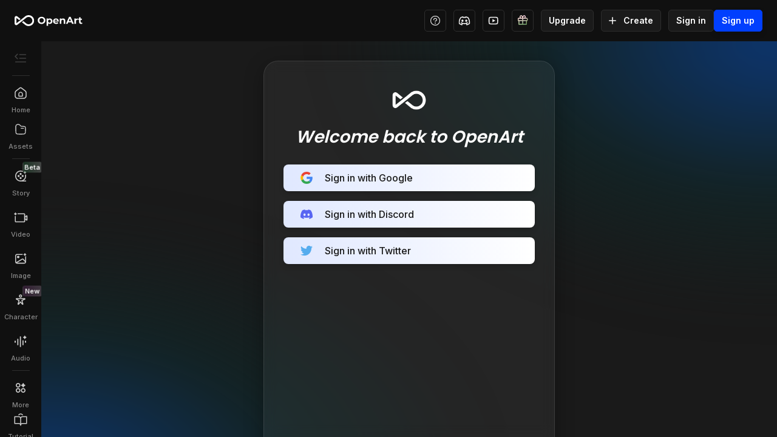

--- FILE ---
content_type: text/html; charset=utf-8
request_url: https://openart.ai/signin?callbackUrl=/community/17ovsQEEaLm8alNmrB8O
body_size: 21502
content:
<!DOCTYPE html><html lang="en"><head><script>(function(w,i,g){w[g]=w[g]||[];if(typeof w[g].push=='function')w[g].push(i)})
(window,'AW-17121501175','google_tags_first_party');</script><script async src="/4vu8/"></script>
			<script>
				window.dataLayer = window.dataLayer || [];
				function gtag(){dataLayer.push(arguments);}
				gtag('js', new Date());
				gtag('set', 'developer_id.dY2E1Nz', true);
				
			</script>
			<meta name="viewport" content="width=device-width, initial-scale=1, shrink-to-fit=no"/><meta charSet="utf-8"/><meta name="theme-color" content="#000"/><meta name="description" content="Free AI image generator. Free AI art generator. Free AI video generator. 100+ models and styles to choose from. Train your personalized model. Most popular AI apps: sketch to image, image to video, inpainting, outpainting, model fine-tuning, real-time drawing, text to image, image to image, image to text and more!"/><meta name="twitter:description" content="Free AI image generator. Free AI art generator. Free AI video generator. 100+ models and styles to choose from. Train your personalized model. Most popular AI apps: sketch to image, image to video, inpainting, outpainting, model fine-tuning, real-time drawing, text to image, image to image, image to text and more!"/><meta name="twitter:image" content="https://cdn.openart.ai/assets/openart_og_image_20250509.png"/><meta name="twitter:site" content="@openart_ai"/><meta name="twitter:creator" content="@openart_ai"/><meta name="twitter:card" content="summary_large_image"/><meta name="twitter:domain" content="openart.ai"/><meta property="og:description" content="Free AI image generator. Free AI art generator. Free AI video generator. 100+ models and styles to choose from. Train your personalized model. Most popular AI apps: sketch to image, image to video, inpainting, outpainting, model fine-tuning, real-time drawing, text to image, image to image, image to text and more!"/><meta property="og:url" content="https://openart.ai/"/><meta property="og:image" content="https://cdn.openart.ai/assets/openart_og_image_20250509.png"/><meta property="og:image:width" content="1200"/><meta property="og:image:height" content="630"/><meta property="og:type" content="website"/><meta property="og:site_name" content="OpenArt"/><meta name="thumbnail" content="https://cdn.openart.ai/assets/landing-page-thumbnail.jpg"/><link rel="preload" href="https://cdn.openart.ai/assets/home/openart_logo_20240529.svg" as="image" fetchpriority="high"/><title>Sign in</title><meta name="twitter:title" content="Sign in | OpenArt"/><meta property="og:title" content="Sign in | OpenArt"/><link rel="canonical" href="https://openart.ai/signin"/><meta name="next-head-count" content="23"/><meta name="emotion-insertion-point" content=""/><style data-emotion="mui-global 1582awj">html{-webkit-font-smoothing:antialiased;-moz-osx-font-smoothing:grayscale;box-sizing:border-box;-webkit-text-size-adjust:100%;}*,*::before,*::after{box-sizing:inherit;}strong,b{font-weight:700;}body{margin:0;color:#FBFBFD;font-weight:400;line-height:1.5;font-size:1rem;font-family:Inter;background-color:#141718;}@media print{body{background-color:#FBFBFD;}}body::backdrop{background-color:#141718;}*{margin:0;padding:0;box-sizing:border-box;}html{width:100%;height:100%;-webkit-overflow-scrolling:touch;}body{width:100%;height:-webkit-fit-content;height:-moz-fit-content;height:fit-content;}#__next{width:100%;height:-webkit-fit-content;height:-moz-fit-content;height:fit-content;}input[type=number]{-moz-appearance:textfield;}input[type=number]::-webkit-outer-spin-button{margin:0;-webkit-appearance:none;}input[type=number]::-webkit-inner-spin-button{margin:0;-webkit-appearance:none;}img{display:block;max-width:100%;}</style><style data-emotion="mui "></style><link rel="apple-touch-icon" sizes="180x180" href="/favicon/apple-touch-icon.png"/><link rel="icon" type="image/png" href="/favicon/favicon.ico"/><link rel="icon" type="image/png" sizes="32x32" href="/favicon/favicon-32x32.png"/><link rel="icon" type="image/png" sizes="16x16" href="/favicon/favicon-16x16.png"/><link rel="manifest" href="/manifest.json"/><link rel="preconnect" href="https://fonts.googleapis.com"/><link rel="preconnect" href="https://fonts.gstatic.com" crossorigin="anonymous"/><link rel="preconnect" href="https://fonts.gstatic.com" crossorigin /><script id="google-tag-mamanger" data-nscript="beforeInteractive">(function(w,d,s,l,i){w[l]=w[l]||[];w[l].push({'gtm.start': new Date().getTime(),event:'gtm.js'});var f=d.getElementsByTagName(s)[0], j=d.createElement(s),dl=l!='dataLayer'?'&l='+l:'';j.async=true;j.src= 'https://www.googletagmanager.com/gtm.js?id='+i+dl;f.parentNode.insertBefore(j,f); })(window,document,'script','dataLayer','GTM-56CMP8K');</script><script id="first-promoter-init" data-nscript="beforeInteractive">(function(w){w.fpr=w.fpr||function(){w.fpr.q = w.fpr.q||[];w.fpr.q[arguments[0]=='set'?'unshift':'push'](arguments);};})(window); fpr("init", {cid:"kpe5cwmd"}); fpr("click");</script><script id="translate_11" data-nscript="beforeInteractive">if (typeof Node === 'function' && Node.prototype) {
            const isProd = true
            const originalRemoveChild = Node.prototype.removeChild;
            Node.prototype.removeChild = function(child) {
              if (child.parentNode !== this) {
                if (console && !isProd) {
                  console.error('Cannot remove a child from a different parent', child, this);
                }
                return child;
              }
              return originalRemoveChild.apply(this, arguments);
            }

            const originalInsertBefore = Node.prototype.insertBefore;
            Node.prototype.insertBefore = function(newNode, referenceNode) {
              if (referenceNode && referenceNode.parentNode !== this) {
                if (console && !isProd) {
                  console.error('Cannot insert before a reference node from a different parent', referenceNode, this);
                }
                return newNode;
              }
              return originalInsertBefore.apply(this, arguments);
            }
          }</script><link rel="preload" href="/_next/static/css/60488cd05b46b6e8.css" as="style"/><link rel="stylesheet" href="/_next/static/css/60488cd05b46b6e8.css" data-n-g=""/><noscript data-n-css=""></noscript><script defer="" nomodule="" src="/_next/static/chunks/polyfills-42372ed130431b0a.js"></script><script src="https://clerk.openart.ai/npm/@clerk/clerk-js@5/dist/clerk.browser.js" data-clerk-js-script="true" async="" data-clerk-publishable-key="pk_live_Y2xlcmsub3BlbmFydC5haSQ" data-nscript="beforeInteractive"></script><script src="/_next/static/chunks/webpack-76b19656be88580f.js" defer=""></script><script src="/_next/static/chunks/framework-8e44fe53f5c42c5b.js" defer=""></script><script src="/_next/static/chunks/main-40b2ef89357aa7cf.js" defer=""></script><script src="/_next/static/chunks/pages/_app-b98788ce01c1bc27.js" defer=""></script><script src="/_next/static/chunks/9725-8b4d0f96932a92e8.js" defer=""></script><script src="/_next/static/chunks/pages/signin-f65790986231159d.js" defer=""></script><script src="/_next/static/main-8b7ab3c5d54a0d9fafd060e165fbea0aba8b8151/_buildManifest.js" defer=""></script><script src="/_next/static/main-8b7ab3c5d54a0d9fafd060e165fbea0aba8b8151/_ssgManifest.js" defer=""></script><style data-href="https://fonts.googleapis.com/css2?family=Inter:wght@300;400;500;600;700&family=Kanit:wght@300;400;500;600;700&family=Poppins:wght@300;400;500;600;700&family=Anton:wght@400&display=swap">@font-face{font-family:'Anton';font-style:normal;font-weight:400;font-display:swap;src:url(https://fonts.gstatic.com/l/font?kit=1Ptgg87LROyAm0K3&skey=3e16a04254d4c9b3&v=v27) format('woff')}@font-face{font-family:'Inter';font-style:normal;font-weight:300;font-display:swap;src:url(https://fonts.gstatic.com/l/font?kit=UcCO3FwrK3iLTeHuS_nVMrMxCp50SjIw2boKoduKmMEVuOKfMZs&skey=c491285d6722e4fa&v=v20) format('woff')}@font-face{font-family:'Inter';font-style:normal;font-weight:400;font-display:swap;src:url(https://fonts.gstatic.com/l/font?kit=UcCO3FwrK3iLTeHuS_nVMrMxCp50SjIw2boKoduKmMEVuLyfMZs&skey=c491285d6722e4fa&v=v20) format('woff')}@font-face{font-family:'Inter';font-style:normal;font-weight:500;font-display:swap;src:url(https://fonts.gstatic.com/l/font?kit=UcCO3FwrK3iLTeHuS_nVMrMxCp50SjIw2boKoduKmMEVuI6fMZs&skey=c491285d6722e4fa&v=v20) format('woff')}@font-face{font-family:'Inter';font-style:normal;font-weight:600;font-display:swap;src:url(https://fonts.gstatic.com/l/font?kit=UcCO3FwrK3iLTeHuS_nVMrMxCp50SjIw2boKoduKmMEVuGKYMZs&skey=c491285d6722e4fa&v=v20) format('woff')}@font-face{font-family:'Inter';font-style:normal;font-weight:700;font-display:swap;src:url(https://fonts.gstatic.com/l/font?kit=UcCO3FwrK3iLTeHuS_nVMrMxCp50SjIw2boKoduKmMEVuFuYMZs&skey=c491285d6722e4fa&v=v20) format('woff')}@font-face{font-family:'Kanit';font-style:normal;font-weight:300;font-display:swap;src:url(https://fonts.gstatic.com/l/font?kit=nKKU-Go6G5tXcr4-OSWj&skey=14ca640360d8623e&v=v17) format('woff')}@font-face{font-family:'Kanit';font-style:normal;font-weight:400;font-display:swap;src:url(https://fonts.gstatic.com/l/font?kit=nKKZ-Go6G5tXcoaR&skey=f700248af71fb487&v=v17) format('woff')}@font-face{font-family:'Kanit';font-style:normal;font-weight:500;font-display:swap;src:url(https://fonts.gstatic.com/l/font?kit=nKKU-Go6G5tXcr5mOCWj&skey=6cd9965664507be9&v=v17) format('woff')}@font-face{font-family:'Kanit';font-style:normal;font-weight:600;font-display:swap;src:url(https://fonts.gstatic.com/l/font?kit=nKKU-Go6G5tXcr5KPyWj&skey=37a1924777d7d1eb&v=v17) format('woff')}@font-face{font-family:'Kanit';font-style:normal;font-weight:700;font-display:swap;src:url(https://fonts.gstatic.com/l/font?kit=nKKU-Go6G5tXcr4uPiWj&skey=5c0b966606f30209&v=v17) format('woff')}@font-face{font-family:'Poppins';font-style:normal;font-weight:300;font-display:swap;src:url(https://fonts.gstatic.com/l/font?kit=pxiByp8kv8JHgFVrLDz8V1g&skey=4aabc5055a39e031&v=v24) format('woff')}@font-face{font-family:'Poppins';font-style:normal;font-weight:400;font-display:swap;src:url(https://fonts.gstatic.com/l/font?kit=pxiEyp8kv8JHgFVrFJM&skey=87759fb096548f6d&v=v24) format('woff')}@font-face{font-family:'Poppins';font-style:normal;font-weight:500;font-display:swap;src:url(https://fonts.gstatic.com/l/font?kit=pxiByp8kv8JHgFVrLGT9V1g&skey=d4526a9b64c21b87&v=v24) format('woff')}@font-face{font-family:'Poppins';font-style:normal;font-weight:600;font-display:swap;src:url(https://fonts.gstatic.com/l/font?kit=pxiByp8kv8JHgFVrLEj6V1g&skey=ce7ef9d62ca89319&v=v24) format('woff')}@font-face{font-family:'Poppins';font-style:normal;font-weight:700;font-display:swap;src:url(https://fonts.gstatic.com/l/font?kit=pxiByp8kv8JHgFVrLCz7V1g&skey=cea76fe63715a67a&v=v24) format('woff')}@font-face{font-family:'Anton';font-style:normal;font-weight:400;font-display:swap;src:url(https://fonts.gstatic.com/s/anton/v27/1Ptgg87LROyAm3K8-C8CSKlvPfE.woff2) format('woff2');unicode-range:U+0102-0103,U+0110-0111,U+0128-0129,U+0168-0169,U+01A0-01A1,U+01AF-01B0,U+0300-0301,U+0303-0304,U+0308-0309,U+0323,U+0329,U+1EA0-1EF9,U+20AB}@font-face{font-family:'Anton';font-style:normal;font-weight:400;font-display:swap;src:url(https://fonts.gstatic.com/s/anton/v27/1Ptgg87LROyAm3K9-C8CSKlvPfE.woff2) format('woff2');unicode-range:U+0100-02BA,U+02BD-02C5,U+02C7-02CC,U+02CE-02D7,U+02DD-02FF,U+0304,U+0308,U+0329,U+1D00-1DBF,U+1E00-1E9F,U+1EF2-1EFF,U+2020,U+20A0-20AB,U+20AD-20C0,U+2113,U+2C60-2C7F,U+A720-A7FF}@font-face{font-family:'Anton';font-style:normal;font-weight:400;font-display:swap;src:url(https://fonts.gstatic.com/s/anton/v27/1Ptgg87LROyAm3Kz-C8CSKlv.woff2) format('woff2');unicode-range:U+0000-00FF,U+0131,U+0152-0153,U+02BB-02BC,U+02C6,U+02DA,U+02DC,U+0304,U+0308,U+0329,U+2000-206F,U+20AC,U+2122,U+2191,U+2193,U+2212,U+2215,U+FEFF,U+FFFD}@font-face{font-family:'Inter';font-style:normal;font-weight:300;font-display:swap;src:url(https://fonts.gstatic.com/s/inter/v20/UcC73FwrK3iLTeHuS_nVMrMxCp50SjIa2JL7W0Q5n-wU.woff2) format('woff2');unicode-range:U+0460-052F,U+1C80-1C8A,U+20B4,U+2DE0-2DFF,U+A640-A69F,U+FE2E-FE2F}@font-face{font-family:'Inter';font-style:normal;font-weight:300;font-display:swap;src:url(https://fonts.gstatic.com/s/inter/v20/UcC73FwrK3iLTeHuS_nVMrMxCp50SjIa0ZL7W0Q5n-wU.woff2) format('woff2');unicode-range:U+0301,U+0400-045F,U+0490-0491,U+04B0-04B1,U+2116}@font-face{font-family:'Inter';font-style:normal;font-weight:300;font-display:swap;src:url(https://fonts.gstatic.com/s/inter/v20/UcC73FwrK3iLTeHuS_nVMrMxCp50SjIa2ZL7W0Q5n-wU.woff2) format('woff2');unicode-range:U+1F00-1FFF}@font-face{font-family:'Inter';font-style:normal;font-weight:300;font-display:swap;src:url(https://fonts.gstatic.com/s/inter/v20/UcC73FwrK3iLTeHuS_nVMrMxCp50SjIa1pL7W0Q5n-wU.woff2) format('woff2');unicode-range:U+0370-0377,U+037A-037F,U+0384-038A,U+038C,U+038E-03A1,U+03A3-03FF}@font-face{font-family:'Inter';font-style:normal;font-weight:300;font-display:swap;src:url(https://fonts.gstatic.com/s/inter/v20/UcC73FwrK3iLTeHuS_nVMrMxCp50SjIa2pL7W0Q5n-wU.woff2) format('woff2');unicode-range:U+0102-0103,U+0110-0111,U+0128-0129,U+0168-0169,U+01A0-01A1,U+01AF-01B0,U+0300-0301,U+0303-0304,U+0308-0309,U+0323,U+0329,U+1EA0-1EF9,U+20AB}@font-face{font-family:'Inter';font-style:normal;font-weight:300;font-display:swap;src:url(https://fonts.gstatic.com/s/inter/v20/UcC73FwrK3iLTeHuS_nVMrMxCp50SjIa25L7W0Q5n-wU.woff2) format('woff2');unicode-range:U+0100-02BA,U+02BD-02C5,U+02C7-02CC,U+02CE-02D7,U+02DD-02FF,U+0304,U+0308,U+0329,U+1D00-1DBF,U+1E00-1E9F,U+1EF2-1EFF,U+2020,U+20A0-20AB,U+20AD-20C0,U+2113,U+2C60-2C7F,U+A720-A7FF}@font-face{font-family:'Inter';font-style:normal;font-weight:300;font-display:swap;src:url(https://fonts.gstatic.com/s/inter/v20/UcC73FwrK3iLTeHuS_nVMrMxCp50SjIa1ZL7W0Q5nw.woff2) format('woff2');unicode-range:U+0000-00FF,U+0131,U+0152-0153,U+02BB-02BC,U+02C6,U+02DA,U+02DC,U+0304,U+0308,U+0329,U+2000-206F,U+20AC,U+2122,U+2191,U+2193,U+2212,U+2215,U+FEFF,U+FFFD}@font-face{font-family:'Inter';font-style:normal;font-weight:400;font-display:swap;src:url(https://fonts.gstatic.com/s/inter/v20/UcC73FwrK3iLTeHuS_nVMrMxCp50SjIa2JL7W0Q5n-wU.woff2) format('woff2');unicode-range:U+0460-052F,U+1C80-1C8A,U+20B4,U+2DE0-2DFF,U+A640-A69F,U+FE2E-FE2F}@font-face{font-family:'Inter';font-style:normal;font-weight:400;font-display:swap;src:url(https://fonts.gstatic.com/s/inter/v20/UcC73FwrK3iLTeHuS_nVMrMxCp50SjIa0ZL7W0Q5n-wU.woff2) format('woff2');unicode-range:U+0301,U+0400-045F,U+0490-0491,U+04B0-04B1,U+2116}@font-face{font-family:'Inter';font-style:normal;font-weight:400;font-display:swap;src:url(https://fonts.gstatic.com/s/inter/v20/UcC73FwrK3iLTeHuS_nVMrMxCp50SjIa2ZL7W0Q5n-wU.woff2) format('woff2');unicode-range:U+1F00-1FFF}@font-face{font-family:'Inter';font-style:normal;font-weight:400;font-display:swap;src:url(https://fonts.gstatic.com/s/inter/v20/UcC73FwrK3iLTeHuS_nVMrMxCp50SjIa1pL7W0Q5n-wU.woff2) format('woff2');unicode-range:U+0370-0377,U+037A-037F,U+0384-038A,U+038C,U+038E-03A1,U+03A3-03FF}@font-face{font-family:'Inter';font-style:normal;font-weight:400;font-display:swap;src:url(https://fonts.gstatic.com/s/inter/v20/UcC73FwrK3iLTeHuS_nVMrMxCp50SjIa2pL7W0Q5n-wU.woff2) format('woff2');unicode-range:U+0102-0103,U+0110-0111,U+0128-0129,U+0168-0169,U+01A0-01A1,U+01AF-01B0,U+0300-0301,U+0303-0304,U+0308-0309,U+0323,U+0329,U+1EA0-1EF9,U+20AB}@font-face{font-family:'Inter';font-style:normal;font-weight:400;font-display:swap;src:url(https://fonts.gstatic.com/s/inter/v20/UcC73FwrK3iLTeHuS_nVMrMxCp50SjIa25L7W0Q5n-wU.woff2) format('woff2');unicode-range:U+0100-02BA,U+02BD-02C5,U+02C7-02CC,U+02CE-02D7,U+02DD-02FF,U+0304,U+0308,U+0329,U+1D00-1DBF,U+1E00-1E9F,U+1EF2-1EFF,U+2020,U+20A0-20AB,U+20AD-20C0,U+2113,U+2C60-2C7F,U+A720-A7FF}@font-face{font-family:'Inter';font-style:normal;font-weight:400;font-display:swap;src:url(https://fonts.gstatic.com/s/inter/v20/UcC73FwrK3iLTeHuS_nVMrMxCp50SjIa1ZL7W0Q5nw.woff2) format('woff2');unicode-range:U+0000-00FF,U+0131,U+0152-0153,U+02BB-02BC,U+02C6,U+02DA,U+02DC,U+0304,U+0308,U+0329,U+2000-206F,U+20AC,U+2122,U+2191,U+2193,U+2212,U+2215,U+FEFF,U+FFFD}@font-face{font-family:'Inter';font-style:normal;font-weight:500;font-display:swap;src:url(https://fonts.gstatic.com/s/inter/v20/UcC73FwrK3iLTeHuS_nVMrMxCp50SjIa2JL7W0Q5n-wU.woff2) format('woff2');unicode-range:U+0460-052F,U+1C80-1C8A,U+20B4,U+2DE0-2DFF,U+A640-A69F,U+FE2E-FE2F}@font-face{font-family:'Inter';font-style:normal;font-weight:500;font-display:swap;src:url(https://fonts.gstatic.com/s/inter/v20/UcC73FwrK3iLTeHuS_nVMrMxCp50SjIa0ZL7W0Q5n-wU.woff2) format('woff2');unicode-range:U+0301,U+0400-045F,U+0490-0491,U+04B0-04B1,U+2116}@font-face{font-family:'Inter';font-style:normal;font-weight:500;font-display:swap;src:url(https://fonts.gstatic.com/s/inter/v20/UcC73FwrK3iLTeHuS_nVMrMxCp50SjIa2ZL7W0Q5n-wU.woff2) format('woff2');unicode-range:U+1F00-1FFF}@font-face{font-family:'Inter';font-style:normal;font-weight:500;font-display:swap;src:url(https://fonts.gstatic.com/s/inter/v20/UcC73FwrK3iLTeHuS_nVMrMxCp50SjIa1pL7W0Q5n-wU.woff2) format('woff2');unicode-range:U+0370-0377,U+037A-037F,U+0384-038A,U+038C,U+038E-03A1,U+03A3-03FF}@font-face{font-family:'Inter';font-style:normal;font-weight:500;font-display:swap;src:url(https://fonts.gstatic.com/s/inter/v20/UcC73FwrK3iLTeHuS_nVMrMxCp50SjIa2pL7W0Q5n-wU.woff2) format('woff2');unicode-range:U+0102-0103,U+0110-0111,U+0128-0129,U+0168-0169,U+01A0-01A1,U+01AF-01B0,U+0300-0301,U+0303-0304,U+0308-0309,U+0323,U+0329,U+1EA0-1EF9,U+20AB}@font-face{font-family:'Inter';font-style:normal;font-weight:500;font-display:swap;src:url(https://fonts.gstatic.com/s/inter/v20/UcC73FwrK3iLTeHuS_nVMrMxCp50SjIa25L7W0Q5n-wU.woff2) format('woff2');unicode-range:U+0100-02BA,U+02BD-02C5,U+02C7-02CC,U+02CE-02D7,U+02DD-02FF,U+0304,U+0308,U+0329,U+1D00-1DBF,U+1E00-1E9F,U+1EF2-1EFF,U+2020,U+20A0-20AB,U+20AD-20C0,U+2113,U+2C60-2C7F,U+A720-A7FF}@font-face{font-family:'Inter';font-style:normal;font-weight:500;font-display:swap;src:url(https://fonts.gstatic.com/s/inter/v20/UcC73FwrK3iLTeHuS_nVMrMxCp50SjIa1ZL7W0Q5nw.woff2) format('woff2');unicode-range:U+0000-00FF,U+0131,U+0152-0153,U+02BB-02BC,U+02C6,U+02DA,U+02DC,U+0304,U+0308,U+0329,U+2000-206F,U+20AC,U+2122,U+2191,U+2193,U+2212,U+2215,U+FEFF,U+FFFD}@font-face{font-family:'Inter';font-style:normal;font-weight:600;font-display:swap;src:url(https://fonts.gstatic.com/s/inter/v20/UcC73FwrK3iLTeHuS_nVMrMxCp50SjIa2JL7W0Q5n-wU.woff2) format('woff2');unicode-range:U+0460-052F,U+1C80-1C8A,U+20B4,U+2DE0-2DFF,U+A640-A69F,U+FE2E-FE2F}@font-face{font-family:'Inter';font-style:normal;font-weight:600;font-display:swap;src:url(https://fonts.gstatic.com/s/inter/v20/UcC73FwrK3iLTeHuS_nVMrMxCp50SjIa0ZL7W0Q5n-wU.woff2) format('woff2');unicode-range:U+0301,U+0400-045F,U+0490-0491,U+04B0-04B1,U+2116}@font-face{font-family:'Inter';font-style:normal;font-weight:600;font-display:swap;src:url(https://fonts.gstatic.com/s/inter/v20/UcC73FwrK3iLTeHuS_nVMrMxCp50SjIa2ZL7W0Q5n-wU.woff2) format('woff2');unicode-range:U+1F00-1FFF}@font-face{font-family:'Inter';font-style:normal;font-weight:600;font-display:swap;src:url(https://fonts.gstatic.com/s/inter/v20/UcC73FwrK3iLTeHuS_nVMrMxCp50SjIa1pL7W0Q5n-wU.woff2) format('woff2');unicode-range:U+0370-0377,U+037A-037F,U+0384-038A,U+038C,U+038E-03A1,U+03A3-03FF}@font-face{font-family:'Inter';font-style:normal;font-weight:600;font-display:swap;src:url(https://fonts.gstatic.com/s/inter/v20/UcC73FwrK3iLTeHuS_nVMrMxCp50SjIa2pL7W0Q5n-wU.woff2) format('woff2');unicode-range:U+0102-0103,U+0110-0111,U+0128-0129,U+0168-0169,U+01A0-01A1,U+01AF-01B0,U+0300-0301,U+0303-0304,U+0308-0309,U+0323,U+0329,U+1EA0-1EF9,U+20AB}@font-face{font-family:'Inter';font-style:normal;font-weight:600;font-display:swap;src:url(https://fonts.gstatic.com/s/inter/v20/UcC73FwrK3iLTeHuS_nVMrMxCp50SjIa25L7W0Q5n-wU.woff2) format('woff2');unicode-range:U+0100-02BA,U+02BD-02C5,U+02C7-02CC,U+02CE-02D7,U+02DD-02FF,U+0304,U+0308,U+0329,U+1D00-1DBF,U+1E00-1E9F,U+1EF2-1EFF,U+2020,U+20A0-20AB,U+20AD-20C0,U+2113,U+2C60-2C7F,U+A720-A7FF}@font-face{font-family:'Inter';font-style:normal;font-weight:600;font-display:swap;src:url(https://fonts.gstatic.com/s/inter/v20/UcC73FwrK3iLTeHuS_nVMrMxCp50SjIa1ZL7W0Q5nw.woff2) format('woff2');unicode-range:U+0000-00FF,U+0131,U+0152-0153,U+02BB-02BC,U+02C6,U+02DA,U+02DC,U+0304,U+0308,U+0329,U+2000-206F,U+20AC,U+2122,U+2191,U+2193,U+2212,U+2215,U+FEFF,U+FFFD}@font-face{font-family:'Inter';font-style:normal;font-weight:700;font-display:swap;src:url(https://fonts.gstatic.com/s/inter/v20/UcC73FwrK3iLTeHuS_nVMrMxCp50SjIa2JL7W0Q5n-wU.woff2) format('woff2');unicode-range:U+0460-052F,U+1C80-1C8A,U+20B4,U+2DE0-2DFF,U+A640-A69F,U+FE2E-FE2F}@font-face{font-family:'Inter';font-style:normal;font-weight:700;font-display:swap;src:url(https://fonts.gstatic.com/s/inter/v20/UcC73FwrK3iLTeHuS_nVMrMxCp50SjIa0ZL7W0Q5n-wU.woff2) format('woff2');unicode-range:U+0301,U+0400-045F,U+0490-0491,U+04B0-04B1,U+2116}@font-face{font-family:'Inter';font-style:normal;font-weight:700;font-display:swap;src:url(https://fonts.gstatic.com/s/inter/v20/UcC73FwrK3iLTeHuS_nVMrMxCp50SjIa2ZL7W0Q5n-wU.woff2) format('woff2');unicode-range:U+1F00-1FFF}@font-face{font-family:'Inter';font-style:normal;font-weight:700;font-display:swap;src:url(https://fonts.gstatic.com/s/inter/v20/UcC73FwrK3iLTeHuS_nVMrMxCp50SjIa1pL7W0Q5n-wU.woff2) format('woff2');unicode-range:U+0370-0377,U+037A-037F,U+0384-038A,U+038C,U+038E-03A1,U+03A3-03FF}@font-face{font-family:'Inter';font-style:normal;font-weight:700;font-display:swap;src:url(https://fonts.gstatic.com/s/inter/v20/UcC73FwrK3iLTeHuS_nVMrMxCp50SjIa2pL7W0Q5n-wU.woff2) format('woff2');unicode-range:U+0102-0103,U+0110-0111,U+0128-0129,U+0168-0169,U+01A0-01A1,U+01AF-01B0,U+0300-0301,U+0303-0304,U+0308-0309,U+0323,U+0329,U+1EA0-1EF9,U+20AB}@font-face{font-family:'Inter';font-style:normal;font-weight:700;font-display:swap;src:url(https://fonts.gstatic.com/s/inter/v20/UcC73FwrK3iLTeHuS_nVMrMxCp50SjIa25L7W0Q5n-wU.woff2) format('woff2');unicode-range:U+0100-02BA,U+02BD-02C5,U+02C7-02CC,U+02CE-02D7,U+02DD-02FF,U+0304,U+0308,U+0329,U+1D00-1DBF,U+1E00-1E9F,U+1EF2-1EFF,U+2020,U+20A0-20AB,U+20AD-20C0,U+2113,U+2C60-2C7F,U+A720-A7FF}@font-face{font-family:'Inter';font-style:normal;font-weight:700;font-display:swap;src:url(https://fonts.gstatic.com/s/inter/v20/UcC73FwrK3iLTeHuS_nVMrMxCp50SjIa1ZL7W0Q5nw.woff2) format('woff2');unicode-range:U+0000-00FF,U+0131,U+0152-0153,U+02BB-02BC,U+02C6,U+02DA,U+02DC,U+0304,U+0308,U+0329,U+2000-206F,U+20AC,U+2122,U+2191,U+2193,U+2212,U+2215,U+FEFF,U+FFFD}@font-face{font-family:'Kanit';font-style:normal;font-weight:300;font-display:swap;src:url(https://fonts.gstatic.com/s/kanit/v17/nKKU-Go6G5tXcr4-ORWzVaFrNlJzIu4.woff2) format('woff2');unicode-range:U+02D7,U+0303,U+0331,U+0E01-0E5B,U+200C-200D,U+25CC}@font-face{font-family:'Kanit';font-style:normal;font-weight:300;font-display:swap;src:url(https://fonts.gstatic.com/s/kanit/v17/nKKU-Go6G5tXcr4-ORWoVaFrNlJzIu4.woff2) format('woff2');unicode-range:U+0102-0103,U+0110-0111,U+0128-0129,U+0168-0169,U+01A0-01A1,U+01AF-01B0,U+0300-0301,U+0303-0304,U+0308-0309,U+0323,U+0329,U+1EA0-1EF9,U+20AB}@font-face{font-family:'Kanit';font-style:normal;font-weight:300;font-display:swap;src:url(https://fonts.gstatic.com/s/kanit/v17/nKKU-Go6G5tXcr4-ORWpVaFrNlJzIu4.woff2) format('woff2');unicode-range:U+0100-02BA,U+02BD-02C5,U+02C7-02CC,U+02CE-02D7,U+02DD-02FF,U+0304,U+0308,U+0329,U+1D00-1DBF,U+1E00-1E9F,U+1EF2-1EFF,U+2020,U+20A0-20AB,U+20AD-20C0,U+2113,U+2C60-2C7F,U+A720-A7FF}@font-face{font-family:'Kanit';font-style:normal;font-weight:300;font-display:swap;src:url(https://fonts.gstatic.com/s/kanit/v17/nKKU-Go6G5tXcr4-ORWnVaFrNlJz.woff2) format('woff2');unicode-range:U+0000-00FF,U+0131,U+0152-0153,U+02BB-02BC,U+02C6,U+02DA,U+02DC,U+0304,U+0308,U+0329,U+2000-206F,U+20AC,U+2122,U+2191,U+2193,U+2212,U+2215,U+FEFF,U+FFFD}@font-face{font-family:'Kanit';font-style:normal;font-weight:400;font-display:swap;src:url(https://fonts.gstatic.com/s/kanit/v17/nKKZ-Go6G5tXcraBGwCKd6xBDFs.woff2) format('woff2');unicode-range:U+02D7,U+0303,U+0331,U+0E01-0E5B,U+200C-200D,U+25CC}@font-face{font-family:'Kanit';font-style:normal;font-weight:400;font-display:swap;src:url(https://fonts.gstatic.com/s/kanit/v17/nKKZ-Go6G5tXcraaGwCKd6xBDFs.woff2) format('woff2');unicode-range:U+0102-0103,U+0110-0111,U+0128-0129,U+0168-0169,U+01A0-01A1,U+01AF-01B0,U+0300-0301,U+0303-0304,U+0308-0309,U+0323,U+0329,U+1EA0-1EF9,U+20AB}@font-face{font-family:'Kanit';font-style:normal;font-weight:400;font-display:swap;src:url(https://fonts.gstatic.com/s/kanit/v17/nKKZ-Go6G5tXcrabGwCKd6xBDFs.woff2) format('woff2');unicode-range:U+0100-02BA,U+02BD-02C5,U+02C7-02CC,U+02CE-02D7,U+02DD-02FF,U+0304,U+0308,U+0329,U+1D00-1DBF,U+1E00-1E9F,U+1EF2-1EFF,U+2020,U+20A0-20AB,U+20AD-20C0,U+2113,U+2C60-2C7F,U+A720-A7FF}@font-face{font-family:'Kanit';font-style:normal;font-weight:400;font-display:swap;src:url(https://fonts.gstatic.com/s/kanit/v17/nKKZ-Go6G5tXcraVGwCKd6xB.woff2) format('woff2');unicode-range:U+0000-00FF,U+0131,U+0152-0153,U+02BB-02BC,U+02C6,U+02DA,U+02DC,U+0304,U+0308,U+0329,U+2000-206F,U+20AC,U+2122,U+2191,U+2193,U+2212,U+2215,U+FEFF,U+FFFD}@font-face{font-family:'Kanit';font-style:normal;font-weight:500;font-display:swap;src:url(https://fonts.gstatic.com/s/kanit/v17/nKKU-Go6G5tXcr5mOBWzVaFrNlJzIu4.woff2) format('woff2');unicode-range:U+02D7,U+0303,U+0331,U+0E01-0E5B,U+200C-200D,U+25CC}@font-face{font-family:'Kanit';font-style:normal;font-weight:500;font-display:swap;src:url(https://fonts.gstatic.com/s/kanit/v17/nKKU-Go6G5tXcr5mOBWoVaFrNlJzIu4.woff2) format('woff2');unicode-range:U+0102-0103,U+0110-0111,U+0128-0129,U+0168-0169,U+01A0-01A1,U+01AF-01B0,U+0300-0301,U+0303-0304,U+0308-0309,U+0323,U+0329,U+1EA0-1EF9,U+20AB}@font-face{font-family:'Kanit';font-style:normal;font-weight:500;font-display:swap;src:url(https://fonts.gstatic.com/s/kanit/v17/nKKU-Go6G5tXcr5mOBWpVaFrNlJzIu4.woff2) format('woff2');unicode-range:U+0100-02BA,U+02BD-02C5,U+02C7-02CC,U+02CE-02D7,U+02DD-02FF,U+0304,U+0308,U+0329,U+1D00-1DBF,U+1E00-1E9F,U+1EF2-1EFF,U+2020,U+20A0-20AB,U+20AD-20C0,U+2113,U+2C60-2C7F,U+A720-A7FF}@font-face{font-family:'Kanit';font-style:normal;font-weight:500;font-display:swap;src:url(https://fonts.gstatic.com/s/kanit/v17/nKKU-Go6G5tXcr5mOBWnVaFrNlJz.woff2) format('woff2');unicode-range:U+0000-00FF,U+0131,U+0152-0153,U+02BB-02BC,U+02C6,U+02DA,U+02DC,U+0304,U+0308,U+0329,U+2000-206F,U+20AC,U+2122,U+2191,U+2193,U+2212,U+2215,U+FEFF,U+FFFD}@font-face{font-family:'Kanit';font-style:normal;font-weight:600;font-display:swap;src:url(https://fonts.gstatic.com/s/kanit/v17/nKKU-Go6G5tXcr5KPxWzVaFrNlJzIu4.woff2) format('woff2');unicode-range:U+02D7,U+0303,U+0331,U+0E01-0E5B,U+200C-200D,U+25CC}@font-face{font-family:'Kanit';font-style:normal;font-weight:600;font-display:swap;src:url(https://fonts.gstatic.com/s/kanit/v17/nKKU-Go6G5tXcr5KPxWoVaFrNlJzIu4.woff2) format('woff2');unicode-range:U+0102-0103,U+0110-0111,U+0128-0129,U+0168-0169,U+01A0-01A1,U+01AF-01B0,U+0300-0301,U+0303-0304,U+0308-0309,U+0323,U+0329,U+1EA0-1EF9,U+20AB}@font-face{font-family:'Kanit';font-style:normal;font-weight:600;font-display:swap;src:url(https://fonts.gstatic.com/s/kanit/v17/nKKU-Go6G5tXcr5KPxWpVaFrNlJzIu4.woff2) format('woff2');unicode-range:U+0100-02BA,U+02BD-02C5,U+02C7-02CC,U+02CE-02D7,U+02DD-02FF,U+0304,U+0308,U+0329,U+1D00-1DBF,U+1E00-1E9F,U+1EF2-1EFF,U+2020,U+20A0-20AB,U+20AD-20C0,U+2113,U+2C60-2C7F,U+A720-A7FF}@font-face{font-family:'Kanit';font-style:normal;font-weight:600;font-display:swap;src:url(https://fonts.gstatic.com/s/kanit/v17/nKKU-Go6G5tXcr5KPxWnVaFrNlJz.woff2) format('woff2');unicode-range:U+0000-00FF,U+0131,U+0152-0153,U+02BB-02BC,U+02C6,U+02DA,U+02DC,U+0304,U+0308,U+0329,U+2000-206F,U+20AC,U+2122,U+2191,U+2193,U+2212,U+2215,U+FEFF,U+FFFD}@font-face{font-family:'Kanit';font-style:normal;font-weight:700;font-display:swap;src:url(https://fonts.gstatic.com/s/kanit/v17/nKKU-Go6G5tXcr4uPhWzVaFrNlJzIu4.woff2) format('woff2');unicode-range:U+02D7,U+0303,U+0331,U+0E01-0E5B,U+200C-200D,U+25CC}@font-face{font-family:'Kanit';font-style:normal;font-weight:700;font-display:swap;src:url(https://fonts.gstatic.com/s/kanit/v17/nKKU-Go6G5tXcr4uPhWoVaFrNlJzIu4.woff2) format('woff2');unicode-range:U+0102-0103,U+0110-0111,U+0128-0129,U+0168-0169,U+01A0-01A1,U+01AF-01B0,U+0300-0301,U+0303-0304,U+0308-0309,U+0323,U+0329,U+1EA0-1EF9,U+20AB}@font-face{font-family:'Kanit';font-style:normal;font-weight:700;font-display:swap;src:url(https://fonts.gstatic.com/s/kanit/v17/nKKU-Go6G5tXcr4uPhWpVaFrNlJzIu4.woff2) format('woff2');unicode-range:U+0100-02BA,U+02BD-02C5,U+02C7-02CC,U+02CE-02D7,U+02DD-02FF,U+0304,U+0308,U+0329,U+1D00-1DBF,U+1E00-1E9F,U+1EF2-1EFF,U+2020,U+20A0-20AB,U+20AD-20C0,U+2113,U+2C60-2C7F,U+A720-A7FF}@font-face{font-family:'Kanit';font-style:normal;font-weight:700;font-display:swap;src:url(https://fonts.gstatic.com/s/kanit/v17/nKKU-Go6G5tXcr4uPhWnVaFrNlJz.woff2) format('woff2');unicode-range:U+0000-00FF,U+0131,U+0152-0153,U+02BB-02BC,U+02C6,U+02DA,U+02DC,U+0304,U+0308,U+0329,U+2000-206F,U+20AC,U+2122,U+2191,U+2193,U+2212,U+2215,U+FEFF,U+FFFD}@font-face{font-family:'Poppins';font-style:normal;font-weight:300;font-display:swap;src:url(https://fonts.gstatic.com/s/poppins/v24/pxiByp8kv8JHgFVrLDz8Z11lFd2JQEl8qw.woff2) format('woff2');unicode-range:U+0900-097F,U+1CD0-1CF9,U+200C-200D,U+20A8,U+20B9,U+20F0,U+25CC,U+A830-A839,U+A8E0-A8FF,U+11B00-11B09}@font-face{font-family:'Poppins';font-style:normal;font-weight:300;font-display:swap;src:url(https://fonts.gstatic.com/s/poppins/v24/pxiByp8kv8JHgFVrLDz8Z1JlFd2JQEl8qw.woff2) format('woff2');unicode-range:U+0100-02BA,U+02BD-02C5,U+02C7-02CC,U+02CE-02D7,U+02DD-02FF,U+0304,U+0308,U+0329,U+1D00-1DBF,U+1E00-1E9F,U+1EF2-1EFF,U+2020,U+20A0-20AB,U+20AD-20C0,U+2113,U+2C60-2C7F,U+A720-A7FF}@font-face{font-family:'Poppins';font-style:normal;font-weight:300;font-display:swap;src:url(https://fonts.gstatic.com/s/poppins/v24/pxiByp8kv8JHgFVrLDz8Z1xlFd2JQEk.woff2) format('woff2');unicode-range:U+0000-00FF,U+0131,U+0152-0153,U+02BB-02BC,U+02C6,U+02DA,U+02DC,U+0304,U+0308,U+0329,U+2000-206F,U+20AC,U+2122,U+2191,U+2193,U+2212,U+2215,U+FEFF,U+FFFD}@font-face{font-family:'Poppins';font-style:normal;font-weight:400;font-display:swap;src:url(https://fonts.gstatic.com/s/poppins/v24/pxiEyp8kv8JHgFVrJJbecnFHGPezSQ.woff2) format('woff2');unicode-range:U+0900-097F,U+1CD0-1CF9,U+200C-200D,U+20A8,U+20B9,U+20F0,U+25CC,U+A830-A839,U+A8E0-A8FF,U+11B00-11B09}@font-face{font-family:'Poppins';font-style:normal;font-weight:400;font-display:swap;src:url(https://fonts.gstatic.com/s/poppins/v24/pxiEyp8kv8JHgFVrJJnecnFHGPezSQ.woff2) format('woff2');unicode-range:U+0100-02BA,U+02BD-02C5,U+02C7-02CC,U+02CE-02D7,U+02DD-02FF,U+0304,U+0308,U+0329,U+1D00-1DBF,U+1E00-1E9F,U+1EF2-1EFF,U+2020,U+20A0-20AB,U+20AD-20C0,U+2113,U+2C60-2C7F,U+A720-A7FF}@font-face{font-family:'Poppins';font-style:normal;font-weight:400;font-display:swap;src:url(https://fonts.gstatic.com/s/poppins/v24/pxiEyp8kv8JHgFVrJJfecnFHGPc.woff2) format('woff2');unicode-range:U+0000-00FF,U+0131,U+0152-0153,U+02BB-02BC,U+02C6,U+02DA,U+02DC,U+0304,U+0308,U+0329,U+2000-206F,U+20AC,U+2122,U+2191,U+2193,U+2212,U+2215,U+FEFF,U+FFFD}@font-face{font-family:'Poppins';font-style:normal;font-weight:500;font-display:swap;src:url(https://fonts.gstatic.com/s/poppins/v24/pxiByp8kv8JHgFVrLGT9Z11lFd2JQEl8qw.woff2) format('woff2');unicode-range:U+0900-097F,U+1CD0-1CF9,U+200C-200D,U+20A8,U+20B9,U+20F0,U+25CC,U+A830-A839,U+A8E0-A8FF,U+11B00-11B09}@font-face{font-family:'Poppins';font-style:normal;font-weight:500;font-display:swap;src:url(https://fonts.gstatic.com/s/poppins/v24/pxiByp8kv8JHgFVrLGT9Z1JlFd2JQEl8qw.woff2) format('woff2');unicode-range:U+0100-02BA,U+02BD-02C5,U+02C7-02CC,U+02CE-02D7,U+02DD-02FF,U+0304,U+0308,U+0329,U+1D00-1DBF,U+1E00-1E9F,U+1EF2-1EFF,U+2020,U+20A0-20AB,U+20AD-20C0,U+2113,U+2C60-2C7F,U+A720-A7FF}@font-face{font-family:'Poppins';font-style:normal;font-weight:500;font-display:swap;src:url(https://fonts.gstatic.com/s/poppins/v24/pxiByp8kv8JHgFVrLGT9Z1xlFd2JQEk.woff2) format('woff2');unicode-range:U+0000-00FF,U+0131,U+0152-0153,U+02BB-02BC,U+02C6,U+02DA,U+02DC,U+0304,U+0308,U+0329,U+2000-206F,U+20AC,U+2122,U+2191,U+2193,U+2212,U+2215,U+FEFF,U+FFFD}@font-face{font-family:'Poppins';font-style:normal;font-weight:600;font-display:swap;src:url(https://fonts.gstatic.com/s/poppins/v24/pxiByp8kv8JHgFVrLEj6Z11lFd2JQEl8qw.woff2) format('woff2');unicode-range:U+0900-097F,U+1CD0-1CF9,U+200C-200D,U+20A8,U+20B9,U+20F0,U+25CC,U+A830-A839,U+A8E0-A8FF,U+11B00-11B09}@font-face{font-family:'Poppins';font-style:normal;font-weight:600;font-display:swap;src:url(https://fonts.gstatic.com/s/poppins/v24/pxiByp8kv8JHgFVrLEj6Z1JlFd2JQEl8qw.woff2) format('woff2');unicode-range:U+0100-02BA,U+02BD-02C5,U+02C7-02CC,U+02CE-02D7,U+02DD-02FF,U+0304,U+0308,U+0329,U+1D00-1DBF,U+1E00-1E9F,U+1EF2-1EFF,U+2020,U+20A0-20AB,U+20AD-20C0,U+2113,U+2C60-2C7F,U+A720-A7FF}@font-face{font-family:'Poppins';font-style:normal;font-weight:600;font-display:swap;src:url(https://fonts.gstatic.com/s/poppins/v24/pxiByp8kv8JHgFVrLEj6Z1xlFd2JQEk.woff2) format('woff2');unicode-range:U+0000-00FF,U+0131,U+0152-0153,U+02BB-02BC,U+02C6,U+02DA,U+02DC,U+0304,U+0308,U+0329,U+2000-206F,U+20AC,U+2122,U+2191,U+2193,U+2212,U+2215,U+FEFF,U+FFFD}@font-face{font-family:'Poppins';font-style:normal;font-weight:700;font-display:swap;src:url(https://fonts.gstatic.com/s/poppins/v24/pxiByp8kv8JHgFVrLCz7Z11lFd2JQEl8qw.woff2) format('woff2');unicode-range:U+0900-097F,U+1CD0-1CF9,U+200C-200D,U+20A8,U+20B9,U+20F0,U+25CC,U+A830-A839,U+A8E0-A8FF,U+11B00-11B09}@font-face{font-family:'Poppins';font-style:normal;font-weight:700;font-display:swap;src:url(https://fonts.gstatic.com/s/poppins/v24/pxiByp8kv8JHgFVrLCz7Z1JlFd2JQEl8qw.woff2) format('woff2');unicode-range:U+0100-02BA,U+02BD-02C5,U+02C7-02CC,U+02CE-02D7,U+02DD-02FF,U+0304,U+0308,U+0329,U+1D00-1DBF,U+1E00-1E9F,U+1EF2-1EFF,U+2020,U+20A0-20AB,U+20AD-20C0,U+2113,U+2C60-2C7F,U+A720-A7FF}@font-face{font-family:'Poppins';font-style:normal;font-weight:700;font-display:swap;src:url(https://fonts.gstatic.com/s/poppins/v24/pxiByp8kv8JHgFVrLCz7Z1xlFd2JQEk.woff2) format('woff2');unicode-range:U+0000-00FF,U+0131,U+0152-0153,U+02BB-02BC,U+02C6,U+02DA,U+02DC,U+0304,U+0308,U+0329,U+2000-206F,U+20AC,U+2122,U+2191,U+2193,U+2212,U+2215,U+FEFF,U+FFFD}</style></head><body><div id="__next"><script>!function(){try{var d=document.documentElement,n='data-theme',s='setAttribute';var e=localStorage.getItem('theme');if('system'===e||(!e&&false)){var t='(prefers-color-scheme: dark)',m=window.matchMedia(t);if(m.media!==t||m.matches){d.style.colorScheme = 'dark';d[s](n,'dark')}else{d.style.colorScheme = 'light';d[s](n,'light')}}else if(e){d[s](n,e|| '')}else{d[s](n,'dark')}if(e==='light'||e==='dark'||!e)d.style.colorScheme=e||'dark'}catch(e){}}()</script><style data-emotion="css-global kp2rcf">.MuiButton-contained.oa-button-primary{background:rgba(9, 41, 247, 1);color:white;}.MuiButton-contained.oa-button-primary:hover{background:rgb(24, 33, 112);}.MuiButton-contained.highlight-section{animation:custom-highlight 2s ease-in-out infinite;}@keyframes custom-highlight{0%{box-shadow:0 0 10px 5px rgb(34 255 0);transform:scale(1);}50%{box-shadow:none;transform:scale(1.01);}100%{box-shadow:0 0 10px 5px rgb(34 255 0);transform:scale(1);}}.highlight-section{animation:custom-highlight 2s ease-in-out infinite;}</style><style data-emotion="css-global ljhofm">#nprogress .bar{z-index:1400;background-color:#eeeeee;box-shadow:0 0 2px #eeeeee;}#nprogress .peg{box-shadow:0 0 10px #eeeeee,0 0 5px #eeeeee;}</style><style data-emotion="css pjssy">.css-pjssy{display:flex;flex-direction:column;min-height:calc(100vh - 0px);}</style><div class="MuiStack-root css-pjssy"><style data-emotion="css 1k6kj9k">.css-1k6kj9k{display:flex;flex-direction:row;align-items:center;justify-content:space-between;height:68px;background-color:var(--Gray-50);}@media (min-width:0px){.css-1k6kj9k{padding-left:16px;padding-right:16px;}}@media (min-width:900px){.css-1k6kj9k{padding-left:24px;padding-right:24px;}}</style><div class="MuiStack-root css-1k6kj9k"><style data-emotion="css 14j6a3n">.css-14j6a3n{display:flex;flex-direction:row;align-items:center;}@media (min-width:0px){.css-14j6a3n>:not(style):not(style){margin:0;}.css-14j6a3n>:not(style)~:not(style){margin-left:4px;}}@media (min-width:900px){.css-14j6a3n>:not(style):not(style){margin:0;}.css-14j6a3n>:not(style)~:not(style){margin-left:12px;}}</style><div class="MuiStack-root css-14j6a3n"><a href="/home"><style data-emotion="css pd20ei">.css-pd20ei{display:flex;align-items:center;transform:scale(1);}@media (min-width:0px){.css-pd20ei{width:100px;height:24px;}}@media (min-width:900px){.css-pd20ei{width:112px;height:27px;}}</style><div class="MuiBox-root css-pd20ei"><img alt="OpenArt Logo" fetchpriority="high" width="187" height="45" decoding="async" data-nimg="1" style="color:transparent;width:100%;height:auto" src="https://cdn.openart.ai/assets/home/openart_logo_20240529.svg"/></div></a></div><div class="MuiStack-root css-14j6a3n"><style data-emotion="css-global 11n2dx3">.header-help-menu-popover{pointer-events:none;}</style><style data-emotion="css 18ukkh">.css-18ukkh{font-weight:500;line-height:1.7142857142857142;font-size:0.8125rem;text-transform:capitalize;font-family:Inter;min-width:64px;padding:3px 9px;border-radius:8px;transition:background-color 250ms cubic-bezier(0.4, 0, 0.2, 1) 0ms,box-shadow 250ms cubic-bezier(0.4, 0, 0.2, 1) 0ms,border-color 250ms cubic-bezier(0.4, 0, 0.2, 1) 0ms,color 250ms cubic-bezier(0.4, 0, 0.2, 1) 0ms;border:1px solid rgba(238, 238, 238, 0.5);color:#eeeeee;min-width:auto;height:36px;padding-left:0px;padding-right:0px;border:1px solid var(--Gray-200);font-weight:600;background-color:color-mix(in srgb, var(--Gray-100) 90%, transparent);width:36px;}.css-18ukkh:hover{text-decoration:none;background-color:rgba(238, 238, 238, 0.08);border:1px solid #eeeeee;}@media (hover: none){.css-18ukkh:hover{background-color:transparent;}}.css-18ukkh.Mui-disabled{color:rgba(145, 158, 171, 0.8);border:1px solid rgba(145, 158, 171, 0.24);}@media (min-width:0px){.css-18ukkh{border-radius:7px;font-size:12px;}}@media (min-width:600px){.css-18ukkh{font-size:14px;}}@media (min-width:900px){.css-18ukkh{border-radius:5px;}}.css-18ukkh:hover{background-color:var(--Gray-100);border:1px solid var(--Gray-200);}@media (max-width:409.95px){.css-18ukkh{display:none;}}</style><style data-emotion="css 1o2kyb">.css-1o2kyb{display:inline-flex;align-items:center;justify-content:center;position:relative;box-sizing:border-box;-webkit-tap-highlight-color:transparent;background-color:transparent;outline:0;border:0;margin:0;border-radius:0;padding:0;cursor:pointer;user-select:none;vertical-align:middle;-moz-appearance:none;-webkit-appearance:none;text-decoration:none;color:inherit;font-weight:500;line-height:1.7142857142857142;font-size:0.8125rem;text-transform:capitalize;font-family:Inter;min-width:64px;padding:3px 9px;border-radius:8px;transition:background-color 250ms cubic-bezier(0.4, 0, 0.2, 1) 0ms,box-shadow 250ms cubic-bezier(0.4, 0, 0.2, 1) 0ms,border-color 250ms cubic-bezier(0.4, 0, 0.2, 1) 0ms,color 250ms cubic-bezier(0.4, 0, 0.2, 1) 0ms;border:1px solid rgba(238, 238, 238, 0.5);color:#eeeeee;min-width:auto;height:36px;padding-left:0px;padding-right:0px;border:1px solid var(--Gray-200);font-weight:600;background-color:color-mix(in srgb, var(--Gray-100) 90%, transparent);width:36px;}.css-1o2kyb::-moz-focus-inner{border-style:none;}.css-1o2kyb.Mui-disabled{pointer-events:none;cursor:default;}@media print{.css-1o2kyb{color-adjust:exact;}}.css-1o2kyb:hover{text-decoration:none;background-color:rgba(238, 238, 238, 0.08);border:1px solid #eeeeee;}@media (hover: none){.css-1o2kyb:hover{background-color:transparent;}}.css-1o2kyb.Mui-disabled{color:rgba(145, 158, 171, 0.8);border:1px solid rgba(145, 158, 171, 0.24);}@media (min-width:0px){.css-1o2kyb{border-radius:7px;font-size:12px;}}@media (min-width:600px){.css-1o2kyb{font-size:14px;}}@media (min-width:900px){.css-1o2kyb{border-radius:5px;}}.css-1o2kyb:hover{background-color:var(--Gray-100);border:1px solid var(--Gray-200);}@media (max-width:409.95px){.css-1o2kyb{display:none;}}</style><button class="MuiButtonBase-root MuiButton-root MuiButton-outlined MuiButton-outlinedPrimary MuiButton-sizeSmall MuiButton-outlinedSizeSmall MuiButton-colorPrimary MuiButton-root MuiButton-outlined MuiButton-outlinedPrimary MuiButton-sizeSmall MuiButton-outlinedSizeSmall MuiButton-colorPrimary css-1o2kyb" tabindex="0" type="button" id="help-center-button" title="Help Center" aria-label="Help Center - Access tutorials, wiki, and support" aria-expanded="false" aria-haspopup="menu"><style data-emotion="css 249p87">.css-249p87{width:20px;height:20px;font-size:20px;color:var(--Gray-800);}</style><svg class="iconify-icon iconify-icon-ph-question css-249p87" xmlns="http://www.w3.org/2000/svg" xmlns:xlink="http://www.w3.org/1999/xlink" width="16" height="16" viewBox="0 0 16 16"><path fill="currentColor" d="M8.75 11.25A.75.75 0 118 10.5a.75.75 0 01.75.75M8 4.5c-1.379 0-2.5 1.01-2.5 2.25V7a.5.5 0 001 0v-.25c0-.687.673-1.25 1.5-1.25s1.5.563 1.5 1.25S8.827 8 8 8a.5.5 0 00-.5.5V9a.5.5 0 001 0v-.045c1.14-.21 2-1.119 2-2.205C10.5 5.51 9.379 4.5 8 4.5M14.5 8A6.5 6.5 0 118 1.5 6.507 6.507 0 0114.5 8m-1 0A5.5 5.5 0 108 13.5 5.506 5.506 0 0013.5 8"></path></svg></button><style data-emotion="css kjp773">.css-kjp773{font-weight:500;line-height:1.7142857142857142;font-size:0.8125rem;text-transform:capitalize;font-family:Inter;min-width:64px;padding:3px 9px;border-radius:8px;transition:background-color 250ms cubic-bezier(0.4, 0, 0.2, 1) 0ms,box-shadow 250ms cubic-bezier(0.4, 0, 0.2, 1) 0ms,border-color 250ms cubic-bezier(0.4, 0, 0.2, 1) 0ms,color 250ms cubic-bezier(0.4, 0, 0.2, 1) 0ms;border:1px solid rgba(238, 238, 238, 0.5);color:#eeeeee;min-width:auto;height:36px;padding-left:0px;padding-right:0px;border:1px solid var(--Gray-200);font-weight:600;flex-shrink:1;background-color:color-mix(in srgb, var(--Gray-100) 90%, transparent);width:36px;}.css-kjp773:hover{text-decoration:none;background-color:rgba(238, 238, 238, 0.08);border:1px solid #eeeeee;}@media (hover: none){.css-kjp773:hover{background-color:transparent;}}.css-kjp773.Mui-disabled{color:rgba(145, 158, 171, 0.8);border:1px solid rgba(145, 158, 171, 0.24);}@media (min-width:0px){.css-kjp773{border-radius:7px;font-size:12px;display:flex;}}@media (min-width:600px){.css-kjp773{font-size:14px;display:flex;}}@media (min-width:900px){.css-kjp773{border-radius:5px;}}.css-kjp773:hover{background-color:var(--Gray-100);border:1px solid var(--Gray-200);}@media (max-width:409.95px){.css-kjp773{display:none;}}</style><style data-emotion="css 1fr729r">.css-1fr729r{display:inline-flex;align-items:center;justify-content:center;position:relative;box-sizing:border-box;-webkit-tap-highlight-color:transparent;background-color:transparent;outline:0;border:0;margin:0;border-radius:0;padding:0;cursor:pointer;user-select:none;vertical-align:middle;-moz-appearance:none;-webkit-appearance:none;text-decoration:none;color:inherit;font-weight:500;line-height:1.7142857142857142;font-size:0.8125rem;text-transform:capitalize;font-family:Inter;min-width:64px;padding:3px 9px;border-radius:8px;transition:background-color 250ms cubic-bezier(0.4, 0, 0.2, 1) 0ms,box-shadow 250ms cubic-bezier(0.4, 0, 0.2, 1) 0ms,border-color 250ms cubic-bezier(0.4, 0, 0.2, 1) 0ms,color 250ms cubic-bezier(0.4, 0, 0.2, 1) 0ms;border:1px solid rgba(238, 238, 238, 0.5);color:#eeeeee;min-width:auto;height:36px;padding-left:0px;padding-right:0px;border:1px solid var(--Gray-200);font-weight:600;flex-shrink:1;background-color:color-mix(in srgb, var(--Gray-100) 90%, transparent);width:36px;}.css-1fr729r::-moz-focus-inner{border-style:none;}.css-1fr729r.Mui-disabled{pointer-events:none;cursor:default;}@media print{.css-1fr729r{color-adjust:exact;}}.css-1fr729r:hover{text-decoration:none;background-color:rgba(238, 238, 238, 0.08);border:1px solid #eeeeee;}@media (hover: none){.css-1fr729r:hover{background-color:transparent;}}.css-1fr729r.Mui-disabled{color:rgba(145, 158, 171, 0.8);border:1px solid rgba(145, 158, 171, 0.24);}@media (min-width:0px){.css-1fr729r{border-radius:7px;font-size:12px;display:flex;}}@media (min-width:600px){.css-1fr729r{font-size:14px;display:flex;}}@media (min-width:900px){.css-1fr729r{border-radius:5px;}}.css-1fr729r:hover{background-color:var(--Gray-100);border:1px solid var(--Gray-200);}@media (max-width:409.95px){.css-1fr729r{display:none;}}</style><a class="MuiButtonBase-root MuiButton-root MuiButton-outlined MuiButton-outlinedPrimary MuiButton-sizeSmall MuiButton-outlinedSizeSmall MuiButton-colorPrimary MuiButton-root MuiButton-outlined MuiButton-outlinedPrimary MuiButton-sizeSmall MuiButton-outlinedSizeSmall MuiButton-colorPrimary css-1fr729r" tabindex="0" href="https://discord.gg/openart-ai-1009536403555750018" target="_blank" rel="noopener noreferrer"><style data-emotion="css xxtz3v">.css-xxtz3v{width:20px;height:20px;font-size:20px;}</style><svg class="iconify-icon iconify-icon-custom-discord css-xxtz3v" width="21" height="20" viewBox="0 0 21 20" fill="none" xmlns="http://www.w3.org/2000/svg"><g clip-path="url(#clip0_712_954)"><path d="M7.16089 12.1289C6.17929 12.1289 5.37891 11.237 5.37891 10.1459C5.37891 9.05483 6.15947 8.16195 7.16184 8.16195C8.15287 8.16195 8.96458 9.05389 8.94476 10.1459C8.94476 11.237 8.15287 12.1289 7.16089 12.1289ZM13.7433 12.128C12.7617 12.128 11.9594 11.2361 11.9594 10.145C11.9594 9.05389 12.7418 8.16101 13.7433 8.16101C14.7343 8.16101 15.546 9.05294 15.5271 10.145C15.5271 11.2361 14.7447 12.128 13.7433 12.128ZM8.67576 3.13881L8.38506 2.60742L7.78666 2.70747C6.43064 2.93411 5.11087 3.34039 3.86215 3.91559L3.64695 4.0147L3.51293 4.2129C1.04666 7.84954 0.369923 11.4314 0.704988 14.9491L0.741798 15.3333L1.05327 15.5598C2.50405 16.6245 4.12455 17.436 5.84612 17.96L6.59175 18.1884L7.64225 15.6249C9.445 16.0704 11.4459 16.0704 13.2478 15.6249L14.2926 18.1894L15.0382 17.961C16.7613 17.4383 18.3827 16.626 19.833 15.5589L20.1416 15.3342L20.1794 14.9548C20.5909 10.8774 19.5215 7.32571 17.3875 4.21007L17.2534 4.01375L17.0382 3.91559C15.7899 3.34278 14.4717 2.93659 13.1175 2.70747L12.5342 2.61025L12.2378 3.12182C12.1548 3.26339 12.0708 3.42385 11.9896 3.58713C10.9657 3.48218 9.93374 3.48218 8.90984 3.58713C8.82961 3.42668 8.74938 3.27189 8.67576 3.13881ZM5.45725 14.7377C5.64319 14.8453 5.83951 14.951 6.033 15.0473L5.60921 16.0818C4.46291 15.6641 3.3754 15.1001 2.37371 14.4036C2.16134 11.4418 2.76352 8.45266 4.79373 5.371C5.65062 4.99396 6.54371 4.70523 7.45915 4.50927C7.51578 4.62725 7.56863 4.74334 7.61205 4.84528L7.86972 5.45217L8.52286 5.35684C9.8028 5.16922 11.1033 5.16922 12.3832 5.35684L13.0344 5.45123L13.2912 4.84528C13.3355 4.73957 13.3874 4.62442 13.4422 4.50927C14.3643 4.70748 15.2572 5.00007 16.1114 5.37289C17.8811 8.03453 18.774 11.0039 18.5144 14.4027C17.5122 15.0996 16.424 15.664 15.277 16.0818L14.857 15.0482C15.0514 14.952 15.2478 14.8463 15.4356 14.7377C15.8981 14.4716 16.3955 14.1393 16.7126 13.8222L15.5045 12.6141C15.3506 12.7689 15.0109 13.0105 14.5823 13.2578C14.1633 13.4994 13.747 13.6948 13.4809 13.7826C11.5904 14.4083 9.30153 14.4083 7.41007 13.7826C7.14485 13.6948 6.72861 13.4994 6.30954 13.2578C5.88104 13.0114 5.54125 12.7689 5.38646 12.6141L4.17834 13.8222C4.49642 14.1393 4.99477 14.4716 5.45725 14.7377Z" fill="currentColor"></path></g><defs><clipPath id="clip0_712_954"><rect width="20" height="20" fill="currentColor" transform="translate(0.625)"></rect></clipPath></defs></svg></a><a class="MuiButtonBase-root MuiButton-root MuiButton-outlined MuiButton-outlinedPrimary MuiButton-sizeSmall MuiButton-outlinedSizeSmall MuiButton-colorPrimary MuiButton-root MuiButton-outlined MuiButton-outlinedPrimary MuiButton-sizeSmall MuiButton-outlinedSizeSmall MuiButton-colorPrimary css-1fr729r" tabindex="0" href="https://www.youtube.com/@openart_ai?sub_confirmation=1" target="_blank" rel="noopener noreferrer"><svg class="iconify-icon iconify-icon-custom-youtube css-xxtz3v" xmlns="http://www.w3.org/2000/svg" width="21" height="20" viewBox="0 0 21 20" fill="none"><path d="M16.5578 5.82909C16.4944 5.58075 16.3144 5.39325 16.1086 5.33575C15.7436 5.23325 13.9694 4.99992 10.2194 4.99992C6.46942 4.99992 4.69609 5.23325 4.32859 5.33575C4.12525 5.39242 3.94525 5.57992 3.88109 5.82909C3.79025 6.18242 3.55275 7.66242 3.55275 9.99992C3.55275 12.3374 3.79025 13.8166 3.88109 14.1716C3.94442 14.4191 4.12442 14.6066 4.32942 14.6633C4.69609 14.7666 6.46859 14.9999 10.2186 14.9999C13.9686 14.9999 15.7428 14.7666 16.1094 14.6641C16.3128 14.6074 16.4928 14.4199 16.5569 14.1708C16.6486 13.8174 16.8853 12.3333 16.8853 9.99992C16.8853 7.66659 16.6486 6.18325 16.5578 5.82909ZM18.1711 5.41492C18.5519 6.89992 18.5519 9.99992 18.5519 9.99992C18.5519 9.99992 18.5519 13.0999 18.1711 14.5849C17.9594 15.4058 17.3403 16.0516 16.5561 16.2699C15.1328 16.6666 10.2186 16.6666 10.2186 16.6666C10.2186 16.6666 5.30775 16.6666 3.88109 16.2699C3.09359 16.0483 2.47525 15.4033 2.26609 14.5849C1.88525 13.0999 1.88525 9.99992 1.88525 9.99992C1.88525 9.99992 1.88525 6.89992 2.26609 5.41492C2.47775 4.59409 3.09692 3.94825 3.88109 3.72992C5.30859 3.33325 10.2194 3.33325 10.2194 3.33325C10.2194 3.33325 15.1328 3.33325 16.5569 3.72992C17.3436 3.95159 17.9628 4.59659 18.1719 5.41492M8.55275 12.9166V7.08325L13.5528 9.99992L8.55275 12.9166Z" fill="currentColor"></path></svg></a><style data-emotion="css 1m3ol2w">.css-1m3ol2w{font-weight:500;line-height:1.7142857142857142;font-size:0.8125rem;text-transform:capitalize;font-family:Inter;min-width:64px;padding:3px 9px;border-radius:8px;transition:background-color 250ms cubic-bezier(0.4, 0, 0.2, 1) 0ms,box-shadow 250ms cubic-bezier(0.4, 0, 0.2, 1) 0ms,border-color 250ms cubic-bezier(0.4, 0, 0.2, 1) 0ms,color 250ms cubic-bezier(0.4, 0, 0.2, 1) 0ms;border:1px solid rgba(238, 238, 238, 0.5);color:#eeeeee;min-width:auto;height:36px;padding-left:0px;padding-right:0px;border:1px solid var(--Gray-200);font-weight:600;flex-shrink:1;background-color:color-mix(in srgb, var(--Gray-100) 90%, transparent);width:36px;}.css-1m3ol2w:hover{text-decoration:none;background-color:rgba(238, 238, 238, 0.08);border:1px solid #eeeeee;}@media (hover: none){.css-1m3ol2w:hover{background-color:transparent;}}.css-1m3ol2w.Mui-disabled{color:rgba(145, 158, 171, 0.8);border:1px solid rgba(145, 158, 171, 0.24);}@media (min-width:0px){.css-1m3ol2w{border-radius:7px;font-size:12px;display:flex;}}@media (min-width:600px){.css-1m3ol2w{font-size:14px;display:flex;}}@media (min-width:900px){.css-1m3ol2w{border-radius:5px;}}.css-1m3ol2w:hover{background-color:var(--Gray-100);border:1px solid var(--Gray-200);}</style><style data-emotion="css 1xm9gf6">.css-1xm9gf6{display:inline-flex;align-items:center;justify-content:center;position:relative;box-sizing:border-box;-webkit-tap-highlight-color:transparent;background-color:transparent;outline:0;border:0;margin:0;border-radius:0;padding:0;cursor:pointer;user-select:none;vertical-align:middle;-moz-appearance:none;-webkit-appearance:none;text-decoration:none;color:inherit;font-weight:500;line-height:1.7142857142857142;font-size:0.8125rem;text-transform:capitalize;font-family:Inter;min-width:64px;padding:3px 9px;border-radius:8px;transition:background-color 250ms cubic-bezier(0.4, 0, 0.2, 1) 0ms,box-shadow 250ms cubic-bezier(0.4, 0, 0.2, 1) 0ms,border-color 250ms cubic-bezier(0.4, 0, 0.2, 1) 0ms,color 250ms cubic-bezier(0.4, 0, 0.2, 1) 0ms;border:1px solid rgba(238, 238, 238, 0.5);color:#eeeeee;min-width:auto;height:36px;padding-left:0px;padding-right:0px;border:1px solid var(--Gray-200);font-weight:600;flex-shrink:1;background-color:color-mix(in srgb, var(--Gray-100) 90%, transparent);width:36px;}.css-1xm9gf6::-moz-focus-inner{border-style:none;}.css-1xm9gf6.Mui-disabled{pointer-events:none;cursor:default;}@media print{.css-1xm9gf6{color-adjust:exact;}}.css-1xm9gf6:hover{text-decoration:none;background-color:rgba(238, 238, 238, 0.08);border:1px solid #eeeeee;}@media (hover: none){.css-1xm9gf6:hover{background-color:transparent;}}.css-1xm9gf6.Mui-disabled{color:rgba(145, 158, 171, 0.8);border:1px solid rgba(145, 158, 171, 0.24);}@media (min-width:0px){.css-1xm9gf6{border-radius:7px;font-size:12px;display:flex;}}@media (min-width:600px){.css-1xm9gf6{font-size:14px;display:flex;}}@media (min-width:900px){.css-1xm9gf6{border-radius:5px;}}.css-1xm9gf6:hover{background-color:var(--Gray-100);border:1px solid var(--Gray-200);}</style><button class="MuiButtonBase-root MuiButton-root MuiButton-outlined MuiButton-outlinedPrimary MuiButton-sizeSmall MuiButton-outlinedSizeSmall MuiButton-colorPrimary MuiButton-root MuiButton-outlined MuiButton-outlinedPrimary MuiButton-sizeSmall MuiButton-outlinedSizeSmall MuiButton-colorPrimary css-1xm9gf6" tabindex="0" type="button"><svg class="iconify-icon iconify-icon-colorful-gift css-xxtz3v" width="20" height="20" viewBox="0 0 20 20" fill="none" xmlns="http://www.w3.org/2000/svg"><path d="M10.7041 2.02328C11.6581 0.94397 13.3067 1.04886 14.2539 1.99594C15.2019 2.94395 15.3055 4.59289 14.2266 5.54868H14.2256C14.196 5.57489 14.1652 5.59969 14.1348 5.62485H16.875C17.5653 5.62485 18.1249 6.18456 18.125 6.87485V9.37485C18.125 10.0652 17.5654 10.6248 16.875 10.6248V15.6248C16.875 15.9563 16.7432 16.2742 16.5088 16.5086C16.2744 16.7431 15.9565 16.8748 15.625 16.8748H4.375C4.04348 16.8748 3.72563 16.7431 3.49121 16.5086C3.25684 16.2742 3.125 15.9563 3.125 15.6248V10.6248C2.43464 10.6248 1.875 10.0652 1.875 9.37485V6.87485C1.87508 6.18456 2.4347 5.62485 3.125 5.62485H5.86523C5.8348 5.59969 5.80404 5.57489 5.77441 5.54868C4.69534 4.59289 4.79806 2.94398 5.74609 1.99594C6.69327 1.04891 8.34187 0.944091 9.2959 2.02328L9.42285 2.17465C9.66161 2.47601 9.84909 2.81371 10 3.15805C10.1768 2.75478 10.4045 2.36107 10.7041 2.02328ZM4.375 15.6248H9.375V10.6248H4.375V15.6248ZM10.625 15.6248H15.625V10.6248H10.625V15.6248ZM3.125 9.37485H9.375V6.87485H3.125V9.37485ZM10.625 9.37485H16.875V6.87485H10.625V9.37485ZM8.27734 2.77036C7.8489 2.38752 7.11063 2.40107 6.63086 2.88071C6.11989 3.39168 6.13631 4.19892 6.60156 4.61215H6.60254C7.13377 5.08232 7.94992 5.34915 8.7041 5.48911C8.93047 5.53109 9.14318 5.55789 9.32812 5.57797C9.30799 5.39298 9.28135 5.18037 9.23926 4.95395C9.09905 4.1999 8.83147 3.3846 8.36035 2.85336L8.27734 2.77036ZM13.3701 2.88071C12.8583 2.36887 12.0508 2.38771 11.6406 2.85239L11.6396 2.85336C11.1685 3.3846 10.901 4.19985 10.7607 4.95395C10.7186 5.18043 10.691 5.39294 10.6709 5.57797C10.8563 5.55787 11.0698 5.53124 11.2969 5.48911C11.9568 5.3666 12.6634 5.14709 13.1855 4.77914L13.3975 4.61215C13.8632 4.19921 13.8809 3.39194 13.3701 2.88071Z" fill="url(#paint0_linear_107_4395)"></path><path d="M10.7041 2.02328C11.6581 0.94397 13.3067 1.04886 14.2539 1.99594C15.2019 2.94395 15.3055 4.59289 14.2266 5.54868H14.2256C14.196 5.57489 14.1652 5.59969 14.1348 5.62485H16.875C17.5653 5.62485 18.1249 6.18456 18.125 6.87485V9.37485C18.125 10.0652 17.5654 10.6248 16.875 10.6248V15.6248C16.875 15.9563 16.7432 16.2742 16.5088 16.5086C16.2744 16.7431 15.9565 16.8748 15.625 16.8748H4.375C4.04348 16.8748 3.72563 16.7431 3.49121 16.5086C3.25684 16.2742 3.125 15.9563 3.125 15.6248V10.6248C2.43464 10.6248 1.875 10.0652 1.875 9.37485V6.87485C1.87508 6.18456 2.4347 5.62485 3.125 5.62485H5.86523C5.8348 5.59969 5.80404 5.57489 5.77441 5.54868C4.69534 4.59289 4.79806 2.94398 5.74609 1.99594C6.69327 1.04891 8.34187 0.944091 9.2959 2.02328L9.42285 2.17465C9.66161 2.47601 9.84909 2.81371 10 3.15805C10.1768 2.75478 10.4045 2.36107 10.7041 2.02328ZM4.375 15.6248H9.375V10.6248H4.375V15.6248ZM10.625 15.6248H15.625V10.6248H10.625V15.6248ZM3.125 9.37485H9.375V6.87485H3.125V9.37485ZM10.625 9.37485H16.875V6.87485H10.625V9.37485ZM8.27734 2.77036C7.8489 2.38752 7.11063 2.40107 6.63086 2.88071C6.11989 3.39168 6.13631 4.19892 6.60156 4.61215H6.60254C7.13377 5.08232 7.94992 5.34915 8.7041 5.48911C8.93047 5.53109 9.14318 5.55789 9.32812 5.57797C9.30799 5.39298 9.28135 5.18037 9.23926 4.95395C9.09905 4.1999 8.83147 3.3846 8.36035 2.85336L8.27734 2.77036ZM13.3701 2.88071C12.8583 2.36887 12.0508 2.38771 11.6406 2.85239L11.6396 2.85336C11.1685 3.3846 10.901 4.19985 10.7607 4.95395C10.7186 5.18043 10.691 5.39294 10.6709 5.57797C10.8563 5.55787 11.0698 5.53124 11.2969 5.48911C11.9568 5.3666 12.6634 5.14709 13.1855 4.77914L13.3975 4.61215C13.8632 4.19921 13.8809 3.39194 13.3701 2.88071Z" fill="url(#paint1_linear_107_4395)"></path><defs><linearGradient id="paint0_linear_107_4395" x1="-1.5" y1="8.50026" x2="27.5" y2="9.00026" gradientUnits="userSpaceOnUse"><stop stop-color="#C4FFDC"></stop><stop offset="0.504808" stop-color="#9B93F3"></stop><stop offset="1" stop-color="#FFBABA"></stop></linearGradient><linearGradient id="paint1_linear_107_4395" x1="5.5" y1="-12.9997" x2="17.4206" y2="27.3531" gradientUnits="userSpaceOnUse"><stop offset="0.0904175" stop-color="#C6AA69"></stop><stop offset="0.256709" stop-color="#CFBF8E"></stop><stop offset="0.422604" stop-color="#FECECA"></stop><stop offset="0.766496" stop-color="#4A912B"></stop><stop offset="0.9375" stop-color="#E0C86D"></stop></linearGradient></defs></svg></button><style data-emotion="css uckjcy">.css-uckjcy{display:flex;flex-direction:row;}@media (min-width:0px){.css-uckjcy>:not(style):not(style){margin:0;}.css-uckjcy>:not(style)~:not(style){margin-left:4px;}}@media (min-width:900px){.css-uckjcy>:not(style):not(style){margin:0;}.css-uckjcy>:not(style)~:not(style){margin-left:12px;}}</style><div class="MuiStack-root css-uckjcy"><style data-emotion="css 1uw418i">.css-1uw418i{font-weight:500;line-height:1.7142857142857142;font-size:0.8125rem;text-transform:capitalize;font-family:Inter;min-width:64px;padding:3px 9px;border-radius:8px;transition:background-color 250ms cubic-bezier(0.4, 0, 0.2, 1) 0ms,box-shadow 250ms cubic-bezier(0.4, 0, 0.2, 1) 0ms,border-color 250ms cubic-bezier(0.4, 0, 0.2, 1) 0ms,color 250ms cubic-bezier(0.4, 0, 0.2, 1) 0ms;border:1px solid rgba(238, 238, 238, 0.5);color:#eeeeee;color:white;border-radius:5px;height:36px;border:1px solid var(--Gray-200);text-transform:none;font-size:14px;font-weight:600;background-color:var(--Gray-100);padding-left:12px;padding-right:12px;padding-top:8px;padding-bottom:8px;}.css-1uw418i:hover{text-decoration:none;background-color:rgba(238, 238, 238, 0.08);border:1px solid #eeeeee;}@media (hover: none){.css-1uw418i:hover{background-color:transparent;}}.css-1uw418i.Mui-disabled{color:rgba(145, 158, 171, 0.8);border:1px solid rgba(145, 158, 171, 0.24);}.css-1uw418i:hover{background-color:var(--Gray-100);border:1px solid var(--Gray-200);}</style><style data-emotion="css y7dbla">.css-y7dbla{display:inline-flex;align-items:center;justify-content:center;position:relative;box-sizing:border-box;-webkit-tap-highlight-color:transparent;background-color:transparent;outline:0;border:0;margin:0;border-radius:0;padding:0;cursor:pointer;user-select:none;vertical-align:middle;-moz-appearance:none;-webkit-appearance:none;text-decoration:none;color:inherit;font-weight:500;line-height:1.7142857142857142;font-size:0.8125rem;text-transform:capitalize;font-family:Inter;min-width:64px;padding:3px 9px;border-radius:8px;transition:background-color 250ms cubic-bezier(0.4, 0, 0.2, 1) 0ms,box-shadow 250ms cubic-bezier(0.4, 0, 0.2, 1) 0ms,border-color 250ms cubic-bezier(0.4, 0, 0.2, 1) 0ms,color 250ms cubic-bezier(0.4, 0, 0.2, 1) 0ms;border:1px solid rgba(238, 238, 238, 0.5);color:#eeeeee;color:white;border-radius:5px;height:36px;border:1px solid var(--Gray-200);text-transform:none;font-size:14px;font-weight:600;background-color:var(--Gray-100);padding-left:12px;padding-right:12px;padding-top:8px;padding-bottom:8px;}.css-y7dbla::-moz-focus-inner{border-style:none;}.css-y7dbla.Mui-disabled{pointer-events:none;cursor:default;}@media print{.css-y7dbla{color-adjust:exact;}}.css-y7dbla:hover{text-decoration:none;background-color:rgba(238, 238, 238, 0.08);border:1px solid #eeeeee;}@media (hover: none){.css-y7dbla:hover{background-color:transparent;}}.css-y7dbla.Mui-disabled{color:rgba(145, 158, 171, 0.8);border:1px solid rgba(145, 158, 171, 0.24);}.css-y7dbla:hover{background-color:var(--Gray-100);border:1px solid var(--Gray-200);}</style><button class="MuiButtonBase-root MuiButton-root MuiButton-outlined MuiButton-outlinedPrimary MuiButton-sizeSmall MuiButton-outlinedSizeSmall MuiButton-colorPrimary MuiButton-root MuiButton-outlined MuiButton-outlinedPrimary MuiButton-sizeSmall MuiButton-outlinedSizeSmall MuiButton-colorPrimary css-y7dbla" tabindex="0" type="button">Upgrade</button><style data-emotion="css rdvnu7">.css-rdvnu7{font-weight:500;line-height:1.7142857142857142;font-size:0.875rem;text-transform:capitalize;font-family:Inter;min-width:64px;padding:5px 15px;border-radius:8px;transition:background-color 250ms cubic-bezier(0.4, 0, 0.2, 1) 0ms,box-shadow 250ms cubic-bezier(0.4, 0, 0.2, 1) 0ms,border-color 250ms cubic-bezier(0.4, 0, 0.2, 1) 0ms,color 250ms cubic-bezier(0.4, 0, 0.2, 1) 0ms;border:1px solid rgba(238, 238, 238, 0.5);color:#eeeeee;border-radius:5px;font-size:14px;height:36px;border:1px solid var(--Gray-200);color:white;text-transform:none;font-weight:600;background-color:var(--Gray-100);padding-left:12px;padding-right:12px;padding-top:8px;padding-bottom:8px;}.css-rdvnu7:hover{text-decoration:none;background-color:rgba(238, 238, 238, 0.08);border:1px solid #eeeeee;}@media (hover: none){.css-rdvnu7:hover{background-color:transparent;}}.css-rdvnu7.Mui-disabled{color:rgba(145, 158, 171, 0.8);border:1px solid rgba(145, 158, 171, 0.24);}.css-rdvnu7:hover{background-color:var(--Gray-100);border:1px solid var(--Gray-200);}</style><style data-emotion="css tsd5nj">.css-tsd5nj{display:inline-flex;align-items:center;justify-content:center;position:relative;box-sizing:border-box;-webkit-tap-highlight-color:transparent;background-color:transparent;outline:0;border:0;margin:0;border-radius:0;padding:0;cursor:pointer;user-select:none;vertical-align:middle;-moz-appearance:none;-webkit-appearance:none;text-decoration:none;color:inherit;font-weight:500;line-height:1.7142857142857142;font-size:0.875rem;text-transform:capitalize;font-family:Inter;min-width:64px;padding:5px 15px;border-radius:8px;transition:background-color 250ms cubic-bezier(0.4, 0, 0.2, 1) 0ms,box-shadow 250ms cubic-bezier(0.4, 0, 0.2, 1) 0ms,border-color 250ms cubic-bezier(0.4, 0, 0.2, 1) 0ms,color 250ms cubic-bezier(0.4, 0, 0.2, 1) 0ms;border:1px solid rgba(238, 238, 238, 0.5);color:#eeeeee;border-radius:5px;font-size:14px;height:36px;border:1px solid var(--Gray-200);color:white;text-transform:none;font-weight:600;background-color:var(--Gray-100);padding-left:12px;padding-right:12px;padding-top:8px;padding-bottom:8px;}.css-tsd5nj::-moz-focus-inner{border-style:none;}.css-tsd5nj.Mui-disabled{pointer-events:none;cursor:default;}@media print{.css-tsd5nj{color-adjust:exact;}}.css-tsd5nj:hover{text-decoration:none;background-color:rgba(238, 238, 238, 0.08);border:1px solid #eeeeee;}@media (hover: none){.css-tsd5nj:hover{background-color:transparent;}}.css-tsd5nj.Mui-disabled{color:rgba(145, 158, 171, 0.8);border:1px solid rgba(145, 158, 171, 0.24);}.css-tsd5nj:hover{background-color:var(--Gray-100);border:1px solid var(--Gray-200);}</style><a class="MuiButtonBase-root MuiButton-root MuiButton-outlined MuiButton-outlinedPrimary MuiButton-sizeMedium MuiButton-outlinedSizeMedium MuiButton-colorPrimary MuiButton-root MuiButton-outlined MuiButton-outlinedPrimary MuiButton-sizeMedium MuiButton-outlinedSizeMedium MuiButton-colorPrimary oa-button-primary css-tsd5nj" tabindex="0" href="/image/create"><style data-emotion="css 1l6c7y9">.css-1l6c7y9{display:inherit;margin-right:8px;margin-left:-4px;}.css-1l6c7y9>*:nth-of-type(1){font-size:20px;}</style><span class="MuiButton-icon MuiButton-startIcon MuiButton-iconSizeMedium css-1l6c7y9"><style data-emotion="css 10dohqv">.css-10dohqv{user-select:none;width:1em;height:1em;display:inline-block;fill:currentColor;flex-shrink:0;transition:fill 200ms cubic-bezier(0.4, 0, 0.2, 1) 0ms;font-size:1.5rem;}</style><svg class="MuiSvgIcon-root MuiSvgIcon-fontSizeMedium css-10dohqv" focusable="false" aria-hidden="true" viewBox="0 0 24 24" data-testid="AddIcon"><path d="M19 13h-6v6h-2v-6H5v-2h6V5h2v6h6z"></path></svg></span>Create</a><style data-emotion="css 1ixbp0l">.css-1ixbp0l{pointer-events:none;}</style><style data-emotion="css iv21wm">.css-iv21wm{display:flex;gap:8px;height:36px;}</style><div class="MuiBox-root css-iv21wm"><style data-emotion="css 7xayxb">.css-7xayxb{display:inline-flex;align-items:center;justify-content:center;position:relative;box-sizing:border-box;-webkit-tap-highlight-color:transparent;background-color:transparent;outline:0;border:0;margin:0;border-radius:0;padding:0;cursor:pointer;user-select:none;vertical-align:middle;-moz-appearance:none;-webkit-appearance:none;text-decoration:none;color:inherit;font-weight:500;line-height:1.7142857142857142;font-size:0.8125rem;text-transform:capitalize;font-family:Inter;min-width:64px;padding:3px 9px;border-radius:8px;transition:background-color 250ms cubic-bezier(0.4, 0, 0.2, 1) 0ms,box-shadow 250ms cubic-bezier(0.4, 0, 0.2, 1) 0ms,border-color 250ms cubic-bezier(0.4, 0, 0.2, 1) 0ms,color 250ms cubic-bezier(0.4, 0, 0.2, 1) 0ms;border:1px solid rgba(238, 238, 238, 0.5);color:#eeeeee;color:white;border-radius:5px;height:36px;border:1px solid var(--Gray-200);text-transform:none;font-size:14px;font-weight:600;background-color:var(--Gray-100);padding-left:12px;padding-right:12px;padding-top:8px;padding-bottom:8px;}.css-7xayxb::-moz-focus-inner{border-style:none;}.css-7xayxb.Mui-disabled{pointer-events:none;cursor:default;}@media print{.css-7xayxb{color-adjust:exact;}}.css-7xayxb:hover{text-decoration:none;background-color:rgba(238, 238, 238, 0.08);border:1px solid #eeeeee;}@media (hover: none){.css-7xayxb:hover{background-color:transparent;}}.css-7xayxb.Mui-disabled{color:rgba(145, 158, 171, 0.8);border:1px solid rgba(145, 158, 171, 0.24);}.css-7xayxb:hover{background-color:var(--Gray-100);border:1px solid var(--Gray-200);}</style><a class="MuiButtonBase-root MuiButton-root MuiButton-outlined MuiButton-outlinedPrimary MuiButton-sizeSmall MuiButton-outlinedSizeSmall MuiButton-colorPrimary MuiButton-root MuiButton-outlined MuiButton-outlinedPrimary MuiButton-sizeSmall MuiButton-outlinedSizeSmall MuiButton-colorPrimary css-7xayxb" tabindex="0" href="/signin">Sign in</a><style data-emotion="css 1j10y8x">.css-1j10y8x{font-weight:500;line-height:1.7142857142857142;font-size:0.8125rem;text-transform:capitalize;font-family:Inter;min-width:64px;padding:4px 10px;border-radius:8px;transition:background-color 250ms cubic-bezier(0.4, 0, 0.2, 1) 0ms,box-shadow 250ms cubic-bezier(0.4, 0, 0.2, 1) 0ms,border-color 250ms cubic-bezier(0.4, 0, 0.2, 1) 0ms,color 250ms cubic-bezier(0.4, 0, 0.2, 1) 0ms;color:rgba(0, 0, 0, 0.87);background-color:#eeeeee;box-shadow:0px 3px 1px -2px rgba(0, 0, 0, 0.2),0px 2px 2px 0px rgba(0, 0, 0, 0.14),0px 1px 5px 0px rgba(0, 0, 0, 0.12);box-shadow:0 4px 8px 0 rgba(0, 0, 0, 0.16);color:#fff;border-radius:5px;height:36px;border:1px solid var(--Gray-200);text-transform:none;font-size:14px;font-weight:600;background-color:var(--Blue-500);padding-left:12px;padding-right:12px;padding-top:8px;padding-bottom:8px;white-space:nowrap;border-color:var(--Blue-500);}.css-1j10y8x:hover{text-decoration:none;background-color:#bdbdbd;box-shadow:0px 2px 4px -1px rgba(0, 0, 0, 0.2),0px 4px 5px 0px rgba(0, 0, 0, 0.14),0px 1px 10px 0px rgba(0, 0, 0, 0.12);}@media (hover: none){.css-1j10y8x:hover{background-color:#eeeeee;}}.css-1j10y8x:active{box-shadow:0px 5px 5px -3px rgba(0, 0, 0, 0.2),0px 8px 10px 1px rgba(0, 0, 0, 0.14),0px 3px 14px 2px rgba(0, 0, 0, 0.12);}.css-1j10y8x.Mui-focusVisible{box-shadow:0px 3px 5px -1px rgba(0, 0, 0, 0.2),0px 6px 10px 0px rgba(0, 0, 0, 0.14),0px 1px 18px 0px rgba(0, 0, 0, 0.12);}.css-1j10y8x.Mui-disabled{color:rgba(145, 158, 171, 0.8);box-shadow:none;background-color:rgba(145, 158, 171, 0.24);}.css-1j10y8x:hover{background-color:var(--Blue-600);border-color:var(--Blue-600);}</style><style data-emotion="css kcrou6">.css-kcrou6{display:inline-flex;align-items:center;justify-content:center;position:relative;box-sizing:border-box;-webkit-tap-highlight-color:transparent;background-color:transparent;outline:0;border:0;margin:0;border-radius:0;padding:0;cursor:pointer;user-select:none;vertical-align:middle;-moz-appearance:none;-webkit-appearance:none;text-decoration:none;color:inherit;font-weight:500;line-height:1.7142857142857142;font-size:0.8125rem;text-transform:capitalize;font-family:Inter;min-width:64px;padding:4px 10px;border-radius:8px;transition:background-color 250ms cubic-bezier(0.4, 0, 0.2, 1) 0ms,box-shadow 250ms cubic-bezier(0.4, 0, 0.2, 1) 0ms,border-color 250ms cubic-bezier(0.4, 0, 0.2, 1) 0ms,color 250ms cubic-bezier(0.4, 0, 0.2, 1) 0ms;color:rgba(0, 0, 0, 0.87);background-color:#eeeeee;box-shadow:0px 3px 1px -2px rgba(0, 0, 0, 0.2),0px 2px 2px 0px rgba(0, 0, 0, 0.14),0px 1px 5px 0px rgba(0, 0, 0, 0.12);box-shadow:0 4px 8px 0 rgba(0, 0, 0, 0.16);color:#fff;border-radius:5px;height:36px;border:1px solid var(--Gray-200);text-transform:none;font-size:14px;font-weight:600;background-color:var(--Blue-500);padding-left:12px;padding-right:12px;padding-top:8px;padding-bottom:8px;white-space:nowrap;border-color:var(--Blue-500);}.css-kcrou6::-moz-focus-inner{border-style:none;}.css-kcrou6.Mui-disabled{pointer-events:none;cursor:default;}@media print{.css-kcrou6{color-adjust:exact;}}.css-kcrou6:hover{text-decoration:none;background-color:#bdbdbd;box-shadow:0px 2px 4px -1px rgba(0, 0, 0, 0.2),0px 4px 5px 0px rgba(0, 0, 0, 0.14),0px 1px 10px 0px rgba(0, 0, 0, 0.12);}@media (hover: none){.css-kcrou6:hover{background-color:#eeeeee;}}.css-kcrou6:active{box-shadow:0px 5px 5px -3px rgba(0, 0, 0, 0.2),0px 8px 10px 1px rgba(0, 0, 0, 0.14),0px 3px 14px 2px rgba(0, 0, 0, 0.12);}.css-kcrou6.Mui-focusVisible{box-shadow:0px 3px 5px -1px rgba(0, 0, 0, 0.2),0px 6px 10px 0px rgba(0, 0, 0, 0.14),0px 1px 18px 0px rgba(0, 0, 0, 0.12);}.css-kcrou6.Mui-disabled{color:rgba(145, 158, 171, 0.8);box-shadow:none;background-color:rgba(145, 158, 171, 0.24);}.css-kcrou6:hover{background-color:var(--Blue-600);border-color:var(--Blue-600);}</style><style data-emotion="css 12m6mh5">.css-12m6mh5{display:inline-flex;align-items:center;justify-content:center;position:relative;box-sizing:border-box;-webkit-tap-highlight-color:transparent;background-color:transparent;outline:0;border:0;margin:0;border-radius:0;padding:0;cursor:pointer;user-select:none;vertical-align:middle;-moz-appearance:none;-webkit-appearance:none;text-decoration:none;color:inherit;font-weight:500;line-height:1.7142857142857142;font-size:0.8125rem;text-transform:capitalize;font-family:Inter;min-width:64px;padding:4px 10px;border-radius:8px;transition:background-color 250ms cubic-bezier(0.4, 0, 0.2, 1) 0ms,box-shadow 250ms cubic-bezier(0.4, 0, 0.2, 1) 0ms,border-color 250ms cubic-bezier(0.4, 0, 0.2, 1) 0ms,color 250ms cubic-bezier(0.4, 0, 0.2, 1) 0ms;color:rgba(0, 0, 0, 0.87);background-color:#eeeeee;box-shadow:0px 3px 1px -2px rgba(0, 0, 0, 0.2),0px 2px 2px 0px rgba(0, 0, 0, 0.14),0px 1px 5px 0px rgba(0, 0, 0, 0.12);box-shadow:0 4px 8px 0 rgba(0, 0, 0, 0.16);color:#fff;border-radius:5px;height:36px;border:1px solid var(--Gray-200);text-transform:none;font-size:14px;font-weight:600;background-color:var(--Blue-500);padding-left:12px;padding-right:12px;padding-top:8px;padding-bottom:8px;white-space:nowrap;border-color:var(--Blue-500);}.css-12m6mh5::-moz-focus-inner{border-style:none;}.css-12m6mh5.Mui-disabled{pointer-events:none;cursor:default;}@media print{.css-12m6mh5{color-adjust:exact;}}.css-12m6mh5:hover{text-decoration:none;background-color:#bdbdbd;box-shadow:0px 2px 4px -1px rgba(0, 0, 0, 0.2),0px 4px 5px 0px rgba(0, 0, 0, 0.14),0px 1px 10px 0px rgba(0, 0, 0, 0.12);}@media (hover: none){.css-12m6mh5:hover{background-color:#eeeeee;}}.css-12m6mh5:active{box-shadow:0px 5px 5px -3px rgba(0, 0, 0, 0.2),0px 8px 10px 1px rgba(0, 0, 0, 0.14),0px 3px 14px 2px rgba(0, 0, 0, 0.12);}.css-12m6mh5.Mui-focusVisible{box-shadow:0px 3px 5px -1px rgba(0, 0, 0, 0.2),0px 6px 10px 0px rgba(0, 0, 0, 0.14),0px 1px 18px 0px rgba(0, 0, 0, 0.12);}.css-12m6mh5.Mui-disabled{color:rgba(145, 158, 171, 0.8);box-shadow:none;background-color:rgba(145, 158, 171, 0.24);}.css-12m6mh5:hover{background-color:var(--Blue-600);border-color:var(--Blue-600);}</style><a class="MuiButtonBase-root MuiButton-root MuiButton-contained MuiButton-containedPrimary MuiButton-sizeSmall MuiButton-containedSizeSmall MuiButton-colorPrimary MuiButton-root MuiButton-contained MuiButton-containedPrimary MuiButton-sizeSmall MuiButton-containedSizeSmall MuiButton-colorPrimary css-12m6mh5" tabindex="0" href="/signup">Sign up</a></div></div></div></div><style data-emotion="css 14lq0jq">.css-14lq0jq{display:flex;flex-direction:row;background-color:var(--Gray-50);}</style><div class="MuiStack-root css-14lq0jq"><style data-emotion="css 1aaiglz">.css-1aaiglz{display:flex;flex-direction:column;width:68px;height:calc(100vh - 68px - 0px);align-items:center;justify-content:space-between;padding-left:12px;padding-right:12px;padding-top:12px;padding-bottom:12px;background-color:var(--Gray-50);overflow-y:auto;overflow-x:hidden;}</style><div class="MuiStack-root css-1aaiglz"><style data-emotion="css 118jxmp">.css-118jxmp{display:flex;flex-direction:column;align-items:center;}.css-118jxmp>:not(style):not(style){margin:0;}.css-118jxmp>:not(style)~:not(style){margin-top:12px;}</style><div class="MuiStack-root css-118jxmp"><style data-emotion="css fkrh5i">.css-fkrh5i{display:flex;flex-direction:column;width:32px;height:32px;border-radius:8px;background-color:transparent;display:flex;align-items:center;justify-content:center;cursor:pointer;transition:background-color 0.2s ease;}.css-fkrh5i:hover{background-color:var(--Gray-200);}</style><style data-emotion="css rfdmzv">.css-rfdmzv{display:inline-flex;align-items:center;justify-content:center;position:relative;box-sizing:border-box;-webkit-tap-highlight-color:transparent;background-color:transparent;outline:0;border:0;margin:0;border-radius:0;padding:0;cursor:pointer;user-select:none;vertical-align:middle;-moz-appearance:none;-webkit-appearance:none;text-decoration:none;color:inherit;display:flex;flex-direction:column;width:32px;height:32px;border-radius:8px;background-color:transparent;display:flex;align-items:center;justify-content:center;cursor:pointer;transition:background-color 0.2s ease;}.css-rfdmzv::-moz-focus-inner{border-style:none;}.css-rfdmzv.Mui-disabled{pointer-events:none;cursor:default;}@media print{.css-rfdmzv{color-adjust:exact;}}.css-rfdmzv:hover{background-color:var(--Gray-200);}</style><button class="MuiButtonBase-root Mui-disabled MuiStack-root css-rfdmzv" tabindex="-1" type="button" disabled="" title="Toggle Secondary Menu" aria-label="Toggle Secondary Menu " aria-expanded="false" aria-labelledby="secondary-menu-toggle-button"><style data-emotion="css 642tvf">.css-642tvf{width:24px;height:24px;font-size:24px;color:rgba(255, 255, 255, 0.2);}</style><svg class="iconify-icon iconify-icon-custom-outdent css-642tvf" width="24" height="24" viewBox="0 0 24 24" fill="none" xmlns="http://www.w3.org/2000/svg"><path d="M10.5 12H20.25" stroke="currentColor" stroke-width="1.6" stroke-linecap="round" stroke-linejoin="round"></path><path d="M10.5 6H20.25" stroke="currentColor" stroke-width="1.6" stroke-linecap="round" stroke-linejoin="round"></path><path d="M3.75 18H20.25" stroke="currentColor" stroke-width="1.6" stroke-linecap="round" stroke-linejoin="round"></path><path d="M6.75 5.25L3 9L6.75 12.75" stroke="currentColor" stroke-width="1.6" stroke-linecap="round" stroke-linejoin="round"></path></svg></button><style data-emotion="css mzl5yi">.css-mzl5yi{width:29px;height:1px;background-color:var(--Gray-200);align-self:center;}</style><div class="MuiBox-root css-mzl5yi"></div><style data-emotion="css s4gu1m">.css-s4gu1m{display:flex;flex-direction:column;align-items:center;}.css-s4gu1m>:not(style):not(style){margin:0;}.css-s4gu1m>:not(style)~:not(style){margin-top:8px;}</style><div class="MuiStack-root css-s4gu1m"><style data-emotion="css 1ocvuy8">.css-1ocvuy8{display:flex;flex-direction:column;align-items:center;cursor:pointer;text-decoration:none;color:inherit;}.css-1ocvuy8>:not(style):not(style){margin:0;}.css-1ocvuy8>:not(style)~:not(style){margin-top:4px;}.css-1ocvuy8:hover .nav-icon{background-color:var(--Gray-200);}.css-1ocvuy8:hover .nav-text{color:var(--Gray-900);}</style><a class="MuiStack-root css-1ocvuy8" href="/home"><style data-emotion="css 1v4uhrf">.css-1v4uhrf{width:32px;height:32px;border-radius:8px;background-color:transparent;display:flex;align-items:center;justify-content:center;transition:background-color 0.2s ease;position:relative;}</style><div class="nav-icon MuiBox-root css-1v4uhrf"><style data-emotion="css 1vh782w">.css-1vh782w{width:24px;height:24px;font-size:24px;color:var(--Gray-700);}</style><svg class="iconify-icon iconify-icon-custom-home-outline css-1vh782w" width="24" height="24" viewBox="0 0 24 24" fill="none" xmlns="http://www.w3.org/2000/svg"><path d="M20.2002 13C20.2002 11.9839 20.1948 11.5262 20.1231 11.1679L20.0879 11.0195C19.9922 10.6671 19.8375 10.3336 19.6299 10.0342L19.5381 9.90817C19.3546 9.6693 19.1169 9.45985 18.6201 9.07321L18.0293 8.61911L16.0098 7.082L16.0078 7.08103L13.46 5.1279C12.7989 4.62101 12.5621 4.45321 12.3838 4.38474L12.3106 4.3613C12.1581 4.32046 11.9993 4.30963 11.8438 4.33005L11.6895 4.3613C11.4966 4.41302 11.2947 4.54935 10.5401 5.1279L7.99222 7.08103L7.99026 7.082L5.97073 8.61911C5.16237 9.23441 4.8012 9.51596 4.5596 9.79001L4.46194 9.90817C4.23963 10.1976 4.06857 10.5227 3.95608 10.8691L3.91214 11.0195C3.80696 11.4071 3.79983 11.8391 3.79983 13V14.5996C3.79984 15.7329 3.80037 16.5352 3.85159 17.1621C3.90205 17.7796 3.99752 18.1569 4.14847 18.4531L4.27249 18.6728C4.57992 19.1741 5.02007 19.5831 5.5469 19.8515L5.66214 19.9052C5.94122 20.0254 6.29744 20.1042 6.83792 20.1484C7.46479 20.1996 8.26712 20.2002 9.40042 20.2002H14.5996C15.7329 20.2002 16.5353 20.1996 17.1621 20.1484C17.7797 20.098 18.1569 20.0025 18.4532 19.8515L18.6729 19.7275C19.1742 19.4201 19.5831 18.9799 19.8516 18.4531L19.9053 18.3379C20.0255 18.0588 20.1043 17.7026 20.1485 17.1621C20.1997 16.5352 20.2002 15.7329 20.2002 14.5996V13ZM21.7998 14.5996C21.7998 15.7063 21.8009 16.5849 21.7432 17.292C21.692 17.9189 21.5912 18.4653 21.376 18.9668L21.2764 19.1787C20.8737 19.969 20.2617 20.6306 19.5098 21.0918L19.1787 21.2763C18.6194 21.5613 18.0084 21.6846 17.292 21.7431C16.5849 21.8009 15.7064 21.7998 14.5996 21.7998H9.40042C8.2937 21.7998 7.41512 21.8009 6.70804 21.7431C6.08108 21.6919 5.53474 21.5912 5.03323 21.3759L4.82132 21.2763C4.03101 20.8737 3.36943 20.2617 2.90823 19.5097L2.72366 19.1787C2.4387 18.6193 2.3154 18.0084 2.25687 17.292C2.19912 16.5849 2.20023 15.7063 2.20022 14.5996V13C2.20022 11.9269 2.1939 11.2415 2.36819 10.5996L2.4346 10.375C2.60336 9.85533 2.85987 9.36775 3.19339 8.93357L3.35257 8.74021C3.74079 8.2996 4.25494 7.91527 5.00198 7.34665L7.01858 5.81052L9.56644 3.85837C10.2056 3.36831 10.7004 2.96947 11.2754 2.8154L11.4551 2.77341C11.875 2.69011 12.3096 2.70426 12.7246 2.8154L12.9366 2.88474C13.4253 3.07086 13.8743 3.4295 14.4336 3.85837L16.9815 5.81052L18.9981 7.34665L19.584 7.79392C20.1178 8.20816 20.5027 8.5379 20.8067 8.93357L20.9444 9.12302C21.2557 9.57202 21.4884 10.0712 21.6319 10.5996L21.6895 10.8427C21.8051 11.4187 21.7998 12.0607 21.7998 13V14.5996Z" fill="currentColor"></path><path d="M14.2998 14C14.2998 12.7297 13.2703 11.7002 12 11.7002C10.7298 11.7002 9.70022 12.7297 9.70022 14V16.7998H14.2998V14ZM15.7002 17.1484C15.7002 17.7291 15.2291 18.2002 14.6485 18.2002H9.35159C8.77095 18.2002 8.29983 17.7291 8.29983 17.1484V14C8.29983 11.9565 9.95658 10.2998 12 10.2998C14.0435 10.2998 15.7002 11.9565 15.7002 14V17.1484Z" fill="currentColor"></path></svg></div><style data-emotion="css 18g1ux7">.css-18g1ux7{margin:0;font-weight:400;line-height:1.5;font-size:1rem;font-family:Inter;color:var(--Gray-500);font-size:11px;font-weight:500;text-align:center;transition:color 0.2s ease;}</style><p class="MuiTypography-root MuiTypography-body1 nav-text css-18g1ux7">Home</p></a><a class="MuiStack-root css-1ocvuy8" href="/assets"><div class="nav-icon MuiBox-root css-1v4uhrf"><svg class="iconify-icon iconify-icon-custom-asset-outline css-1vh782w" xmlns="http://www.w3.org/2000/svg" width="24" height="24" viewBox="0 0 24 24" fill="none"><path d="M16.8001 10.4001H12.8" stroke="currentColor" stroke-width="1.33567" stroke-linecap="round"></path><path d="M4 7.95984C4 7.25381 4 6.90079 4.05548 6.60674C4.29972 5.31226 5.31226 4.29972 6.60674 4.05548C6.90079 4 7.25381 4 7.95984 4C8.26918 4 8.42385 4 8.5725 4.0139C9.21337 4.07383 9.82128 4.32564 10.3168 4.73642C10.4317 4.8317 10.5411 4.94107 10.7598 5.15981L11.2001 5.60002C11.8527 6.25265 12.179 6.57896 12.5698 6.79637C12.7844 6.9158 13.0122 7.01011 13.2484 7.07746C13.6784 7.20003 14.1399 7.20003 15.0628 7.20003H15.3618C17.4677 7.20003 18.5206 7.20003 19.2051 7.81561C19.2681 7.87223 19.328 7.93215 19.3846 7.9951C20.0002 8.67953 20.0002 9.73249 20.0002 11.8384V13.6001C20.0002 16.6171 20.0002 18.1257 19.0629 19.0629C18.1257 20.0002 16.6171 20.0002 13.6001 20.0002H10.4001C7.38304 20.0002 5.87454 20.0002 4.93727 19.0629C4 18.1257 4 16.6171 4 13.6001V7.95984Z" stroke="currentColor" stroke-width="1.33567"></path></svg></div><p class="MuiTypography-root MuiTypography-body1 nav-text css-18g1ux7">Assets</p></a></div><div class="MuiBox-root css-mzl5yi"></div><style data-emotion="css 1cdg1u5">.css-1cdg1u5{display:flex;flex-direction:column;align-items:center;}.css-1cdg1u5>:not(style):not(style){margin:0;}.css-1cdg1u5>:not(style)~:not(style){margin-top:16px;}</style><div class="MuiStack-root css-1cdg1u5"><a class="MuiStack-root css-1ocvuy8" href="/story"><div class="nav-icon MuiBox-root css-1v4uhrf"><svg class="iconify-icon iconify-icon-custom-story-outline css-1vh782w" width="24" height="24" viewBox="0 0 24 24" fill="none" xmlns="http://www.w3.org/2000/svg"><path d="M15.5 19.5H21V21H12L15.5 19.5Z" fill="currentColor"></path><path d="M12 13.667C12.9204 13.667 13.6669 14.4126 13.667 15.333C13.667 16.2535 12.9205 17 12 17C11.0795 17 10.333 16.2535 10.333 15.333C10.3331 14.4126 11.0796 13.667 12 13.667Z" fill="currentColor"></path><path d="M8.66699 10.333C9.58728 10.3332 10.333 11.0797 10.333 12C10.333 12.9204 9.58732 13.6668 8.66699 13.667C7.74652 13.667 7 12.9205 7 12C7.00005 11.0796 7.74655 10.333 8.66699 10.333Z" fill="currentColor"></path><path d="M15.333 10.333C16.2534 10.333 16.9999 11.0796 17 12C17 12.9205 16.2535 13.667 15.333 13.667C14.4127 13.6668 13.667 12.9204 13.667 12C13.667 11.0797 14.4127 10.3332 15.333 10.333Z" fill="currentColor"></path><path d="M12 7C12.9205 7 13.667 7.74652 13.667 8.66699C13.6668 9.58732 12.9204 10.333 12 10.333C11.0796 10.333 10.3332 9.58731 10.333 8.66699C10.333 7.74653 11.0795 7.00001 12 7Z" fill="currentColor"></path><path d="M18.688 3.79395C18.7994 3.51044 19.2006 3.51044 19.312 3.79395C19.6528 4.66101 20.339 5.34719 21.2061 5.68796C21.4896 5.79939 21.4896 6.20061 21.2061 6.31204C20.339 6.65281 19.6528 7.33899 19.312 8.20605C19.2006 8.48956 18.7994 8.48956 18.688 8.20605C18.3472 7.33899 17.661 6.65281 16.794 6.31204C16.5104 6.20061 16.5104 5.79939 16.794 5.68796C17.661 5.34719 18.3472 4.66101 18.688 3.79395Z" fill="currentColor"></path><path d="M12 3C13.5834 3 15.0707 3.40996 16.3633 4.12793L16.209 4.19922C15.6595 4.4152 15.2947 4.81972 15.1143 5.28613C14.1675 4.8462 13.1127 4.59961 12 4.59961C7.91309 4.59961 4.59961 7.91309 4.59961 12C4.59961 16.0869 7.91309 19.4004 12 19.4004C16.0869 19.4004 19.4004 16.0869 19.4004 12C19.4004 11.3117 19.3038 10.646 19.1279 10.0137C19.6775 9.97852 20.2121 9.71612 20.5625 9.22754C20.8451 10.1011 21 11.0324 21 12C21 16.9706 16.9706 21 12 21C7.02944 21 3 16.9706 3 12C3 7.02944 7.02944 3 12 3Z" fill="currentColor"></path></svg><style data-emotion="css 1liytd8">.css-1liytd8{position:absolute;transform:translateX(60%) translateY(-80%);transform-origin:center;background-color:rgba(0, 0, 0, 0.8);backdrop-filter:blur(9.25px);border-radius:4px;border:1.3px solid rgba(255, 255, 255, 0.01);padding-left:8px;padding-right:8px;padding-top:4px;padding-bottom:4px;width:32px;height:18px;display:flex;align-items:center;justify-content:center;background:linear-gradient(277deg, rgba(255, 255, 255, 0.23) -1.84%, rgba(64, 255, 131, 0.15) 106.38%);z-index:1;}</style><div class="MuiBox-root css-1liytd8"><style data-emotion="css 1soo6wc">.css-1soo6wc{margin:0;font-weight:400;line-height:1.5;font-size:1rem;font-family:Inter;color:#ffffff;font-size:11px;font-weight:600;line-height:normal;text-align:center;text-shadow:rgba(0, 0, 0, 0.4) 0px 1px 2px;display:flex;flex-direction:column;justify-content:center;flex-shrink:0;text-transform:capitalize;}</style><p class="MuiTypography-root MuiTypography-body1 css-1soo6wc">Beta</p></div></div><p class="MuiTypography-root MuiTypography-body1 nav-text css-18g1ux7">Story</p></a><a class="MuiStack-root css-1ocvuy8" href="/video"><div class="nav-icon MuiBox-root css-1v4uhrf"><svg class="iconify-icon iconify-icon-custom-video-outline css-1vh782w" width="24" height="24" viewBox="0 0 24 24" fill="none" xmlns="http://www.w3.org/2000/svg"><path d="M21.2693 8.97827C22.0549 8.34974 23.2183 8.90872 23.2185 9.91479V16.2507C23.2183 17.2568 22.0549 17.8158 21.2693 17.1873L18.1687 14.7078L19.1687 13.4578L21.6189 15.4187V10.7468L19.1687 12.7078L18.1687 11.4578L21.2693 8.97827Z" fill="currentColor"></path><path d="M3.10665 4.21264C3.21807 3.92912 3.6193 3.92912 3.73072 4.21264C4.0715 5.0797 4.75767 5.76587 5.62474 6.10665C5.90825 6.21807 5.90825 6.6193 5.62474 6.73072C4.75767 7.0715 4.0715 7.75767 3.73072 8.62474C3.6193 8.90825 3.21807 8.90825 3.10665 8.62474C2.76587 7.75767 2.0797 7.0715 1.21264 6.73072C0.929121 6.6193 0.929121 6.21807 1.21264 6.10665C2.0797 5.76587 2.76587 5.0797 3.10665 4.21264Z" fill="currentColor"></path><path d="M17.4187 5.41869C18.5233 5.41869 19.4187 6.31412 19.4187 7.41869V18.3373C19.4187 19.4419 18.5233 20.3373 17.4187 20.3373H4.41869L4.21458 20.3266C3.20591 20.2243 2.41869 19.373 2.41869 18.3373V9.8015C2.87589 10.1532 3.49275 10.2273 4.01829 10.0251V18.3373C4.01829 18.5583 4.19777 18.7377 4.41869 18.7377H17.4187C17.6396 18.7377 17.8191 18.5583 17.8191 18.3373V7.41869C17.8191 7.19777 17.6396 7.01829 17.4187 7.01829H7.02611C7.22805 6.49299 7.15375 5.87576 6.80247 5.41869H17.4187Z" fill="currentColor"></path></svg></div><p class="MuiTypography-root MuiTypography-body1 nav-text css-18g1ux7">Video</p></a><a class="MuiStack-root css-1ocvuy8" href="/image"><div class="nav-icon MuiBox-root css-1v4uhrf"><svg class="iconify-icon iconify-icon-custom-image-outline css-1vh782w" width="24" height="24" viewBox="0 0 24 24" fill="none" xmlns="http://www.w3.org/2000/svg"><path d="M10 9.41869C10 10.5233 9.10457 11.4187 8 11.4187C6.89543 11.4187 6 10.5233 6 9.41869C6 8.31412 6.89543 7.41869 8 7.41869C9.10457 7.41869 10 8.31412 10 9.41869Z" fill="currentColor"></path><path d="M14.3887 12.1462C15.1263 11.7104 16.0694 11.8551 16.6426 12.4919L20.5947 16.8835L19.4053 17.9538L15.4531 13.5622C15.3894 13.4915 15.2841 13.4757 15.2021 13.5242L4.90723 19.6072L4.09277 18.2302L14.3887 12.1462Z" fill="currentColor"></path><path d="M18.688 3.21264C18.7994 2.92912 19.2006 2.92912 19.312 3.21264C19.6528 4.0797 20.339 4.76587 21.2061 5.10665C21.4896 5.21807 21.4896 5.6193 21.2061 5.73072C20.339 6.0715 19.6528 6.75767 19.312 7.62474C19.2006 7.90825 18.7994 7.90825 18.688 7.62474C18.3472 6.75767 17.661 6.0715 16.794 5.73072C16.5104 5.6193 16.5104 5.21807 16.794 5.10665C17.661 4.76587 18.3472 4.0797 18.688 3.21264Z" fill="currentColor"></path><path d="M15.6162 4.41869C15.2649 4.87576 15.1906 5.49299 15.3926 6.01829H6C5.2268 6.01829 4.59961 6.64549 4.59961 7.41869V17.4187C4.59961 18.1919 5.2268 18.8191 6 18.8191H18C18.7732 18.8191 19.4004 18.1919 19.4004 17.4187V9.08763C19.8776 8.97071 20.3083 8.6425 20.5215 8.10033C20.629 7.82681 20.7929 7.58265 20.999 7.38158C20.9992 7.39393 21 7.40629 21 7.41869V17.4187C21 19.0755 19.6569 20.4187 18 20.4187H6L5.8457 20.4148C4.26056 20.3345 3 19.0238 3 17.4187V7.41869C3 5.76183 4.34315 4.41869 6 4.41869H15.6162Z" fill="currentColor"></path></svg></div><p class="MuiTypography-root MuiTypography-body1 nav-text css-18g1ux7">Image</p></a><a class="MuiStack-root css-1ocvuy8" href="/characters"><div class="nav-icon MuiBox-root css-1v4uhrf"><svg class="iconify-icon iconify-icon-custom-character-outline css-1vh782w" width="24" height="24" viewBox="0 0 24 24" fill="none" xmlns="http://www.w3.org/2000/svg"><path d="M12.7998 5.7998C12.7997 5.24761 12.352 4.7998 11.7998 4.7998C11.2477 4.79991 10.7999 5.24767 10.7998 5.7998C10.7998 6.35202 11.2476 6.7997 11.7998 6.7998C12.3521 6.7998 12.7998 6.35209 12.7998 5.7998ZM14.4004 5.7998C14.4004 7.23574 13.2358 8.40039 11.7998 8.40039C10.364 8.40029 9.20022 7.23568 9.20022 5.7998C9.20032 4.36402 10.364 3.2003 11.7998 3.2002C13.2357 3.2002 14.4003 4.36395 14.4004 5.7998Z" fill="currentColor"></path><path d="M18.5742 9.2002C19.9426 9.2002 20.3599 11.0164 19.2051 11.6377L19.0889 11.6943L14.9971 13.4551L16.4668 18.5176C16.858 19.8655 15.1313 20.7909 14.2256 19.7188L11.71 16.7402L9.19436 19.7188C8.28869 20.7911 6.56105 19.8655 6.95217 18.5176L8.42775 13.4326L4.68752 11.6768C3.43063 11.0861 3.85152 9.20053 5.24025 9.2002H18.5742ZM9.959 12.3848C10.1817 12.4894 10.2952 12.7404 10.2267 12.9767L8.88283 17.6074L11.328 14.7121C11.5277 14.4756 11.8922 14.4756 12.092 14.7121L14.5362 17.6064L13.1904 12.9689C13.1202 12.7267 13.2412 12.4701 13.4729 12.3703L17.1201 10.7998H6.584L9.959 12.3848Z" fill="currentColor"></path></svg><style data-emotion="css ua87rm">.css-ua87rm{position:absolute;transform:translateX(60%) translateY(-80%);transform-origin:center;background-color:rgba(0, 0, 0, 0.8);backdrop-filter:blur(9.25px);border-radius:4px;border:1.3px solid rgba(255, 255, 255, 0.01);padding-left:8px;padding-right:8px;padding-top:4px;padding-bottom:4px;width:32px;height:18px;display:flex;align-items:center;justify-content:center;background:linear-gradient(283deg, rgba(255, 255, 255, 0.23) -36.15%, rgba(247, 91, 255, 0.15) 108.89%);z-index:1;}</style><div class="MuiBox-root css-ua87rm"><p class="MuiTypography-root MuiTypography-body1 css-1soo6wc">New</p></div></div><p class="MuiTypography-root MuiTypography-body1 nav-text css-18g1ux7">Character</p></a><a class="MuiStack-root css-1ocvuy8" href="/audio"><div class="nav-icon MuiBox-root css-1v4uhrf"><svg class="iconify-icon iconify-icon-custom-audio css-1vh782w" width="24" height="24" viewBox="0 0 24 24" fill="none" xmlns="http://www.w3.org/2000/svg"><path d="M11.6001 5V21" stroke="currentColor" stroke-width="1.8" stroke-linecap="round" stroke-linejoin="round"></path><path d="M15.9001 11.5V18" stroke="currentColor" stroke-width="1.8" stroke-linecap="round" stroke-linejoin="round"></path><path d="M7.30005 9V18" stroke="currentColor" stroke-width="1.8" stroke-linecap="round" stroke-linejoin="round"></path><path d="M3 12V14" stroke="currentColor" stroke-width="1.8" stroke-linecap="round" stroke-linejoin="round"></path><path d="M20 12V14" stroke="currentColor" stroke-width="1.8" stroke-linecap="round" stroke-linejoin="round"></path><path d="M19.1396 8.55849L19.3245 8.13443C19.6541 7.37839 20.2478 6.77642 20.9886 6.44711L21.5584 6.19386C21.8664 6.05692 21.8664 5.60887 21.5584 5.47193L21.0206 5.23283C20.2606 4.89504 19.6562 4.2708 19.3323 3.48906L19.1424 3.03084C19.01 2.71148 18.5688 2.71148 18.4364 3.03084L18.2465 3.48906C17.9226 4.2708 17.3182 4.89504 16.5584 5.23283L16.0205 5.47193C15.7124 5.60887 15.7124 6.05692 16.0205 6.19386L16.5902 6.44711C17.331 6.77642 17.9247 7.37839 18.2544 8.13443L18.4393 8.55849C18.5746 8.86893 19.0042 8.86893 19.1396 8.55849Z" fill="currentColor"></path></svg></div><p class="MuiTypography-root MuiTypography-body1 nav-text css-18g1ux7">Audio</p></a></div><div class="MuiBox-root css-mzl5yi"></div><div class="MuiStack-root css-1cdg1u5"><div class="MuiStack-root css-1ocvuy8"><div class="nav-icon MuiBox-root css-1v4uhrf"><svg class="iconify-icon iconify-icon-custom-more css-1vh782w" width="24" height="24" viewBox="0 0 24 24" fill="none" xmlns="http://www.w3.org/2000/svg"><path d="M4 7.78948C4 9.88234 5.69661 11.5789 7.78947 11.5789C9.88234 11.5789 11.5789 9.88234 11.5789 7.78948C11.5789 5.69661 9.88234 4 7.78947 4C5.69661 4 4 5.69661 4 7.78948ZM4 16.2105C4 18.3034 5.69661 20 7.78947 20C9.88234 20 11.5789 18.3034 11.5789 16.2105C11.5789 14.1176 9.88234 12.4211 7.78947 12.4211C5.69661 12.4211 4 14.1176 4 16.2105ZM12.4211 16.2105C12.4211 18.3034 14.1176 20 16.2105 20C18.3034 20 20 18.3034 20 16.2105C20 14.1176 18.3034 12.4211 16.2105 12.4211C14.1176 12.4211 12.4211 14.1176 12.4211 16.2105ZM9.89474 7.78948C9.89474 8.95218 8.95218 9.89474 7.78947 9.89474C6.62677 9.89474 5.68421 8.95218 5.68421 7.78948C5.68421 6.62677 6.62677 5.68421 7.78947 5.68421C8.95218 5.68421 9.89474 6.62677 9.89474 7.78948ZM9.89474 16.2105C9.89474 17.3732 8.95218 18.3158 7.78947 18.3158C6.62677 18.3158 5.68421 17.3732 5.68421 16.2105C5.68421 15.0478 6.62677 14.1053 7.78947 14.1053C8.95218 14.1053 9.89474 15.0478 9.89474 16.2105ZM18.3158 16.2105C18.3158 17.3732 17.3732 18.3158 16.2105 18.3158C15.0478 18.3158 14.1053 17.3732 14.1053 16.2105C14.1053 15.0478 15.0478 14.1053 16.2105 14.1053C17.3732 14.1053 18.3158 15.0478 18.3158 16.2105ZM16.6528 11.2884L16.8864 10.7525C17.3027 9.79704 18.0527 9.03629 18.9885 8.62011L19.7081 8.30005C20.0973 8.12699 20.0973 7.56076 19.7081 7.3877L19.0288 7.08553C18.0689 6.65864 17.3054 5.86974 16.8963 4.88179L16.6564 4.3027C16.4892 3.8991 15.9318 3.8991 15.7646 4.3027L15.5247 4.88179C15.1155 5.86974 14.3522 6.65864 13.3923 7.08553L12.7129 7.3877C12.3238 7.56076 12.3238 8.12699 12.7129 8.30005L13.4325 8.62011C14.3683 9.03629 15.1182 9.79704 15.5347 10.7525L15.7683 11.2884C15.9392 11.6808 16.4819 11.6808 16.6528 11.2884Z" fill="currentColor"></path></svg></div><p class="MuiTypography-root MuiTypography-body1 nav-text css-18g1ux7">More</p></div><style data-emotion="css 1ozefeb">.css-1ozefeb{z-index:1300;}</style></div></div><div class="MuiStack-root css-1cdg1u5"><a class="MuiStack-root css-1ocvuy8" href="/tutorials"><div class="nav-icon MuiBox-root css-1v4uhrf"><svg class="iconify-icon iconify-icon-ph-book-open-user css-1vh782w" xmlns="http://www.w3.org/2000/svg" xmlns:xlink="http://www.w3.org/1999/xlink" width="16" height="16" viewBox="0 0 16 16"><path fill="currentColor" d="M14.5 4.5H10a2.5 2.5 0 00-2 1 2.5 2.5 0 00-2-1H1.5A.5.5 0 001 5v7.5a.5.5 0 00.5.5H6a1.5 1.5 0 011.5 1.5.5.5 0 001 0A1.5 1.5 0 0110 13h4.5a.5.5 0 00.5-.5V5a.5.5 0 00-.5-.5M6 12H2V5.5h4A1.5 1.5 0 017.5 7v5.5A2.5 2.5 0 006 12m8 0h-4a2.5 2.5 0 00-1.5.5V7A1.5 1.5 0 0110 5.5h4ZM5.6 2.7a3 3 0 014.8 0 .5.5 0 01-.8.6 2 2 0 00-3.2 0 .5.5 0 11-.8-.6"></path></svg></div><p class="MuiTypography-root MuiTypography-body1 nav-text css-18g1ux7">Tutorial</p></a></div></div><style data-emotion="css a6lds9">.css-a6lds9{width:100%;margin-left:auto;box-sizing:border-box;margin-right:auto;display:block;flex:1;overflow:auto;height:calc(100vh - 68px - 0px);}@media (min-width:0px){.css-a6lds9{width:100%;padding-left:16px;padding-right:16px;}}@media (min-width:900px){.css-a6lds9{width:calc(100% - 68px);padding-left:12px;padding-right:12px;}}@media (min-width:0px){.css-a6lds9{padding-left:0px;padding-right:0px;}}</style><main class="MuiContainer-root MuiContainer-disableGutters css-a6lds9"><div class="MuiBox-root css-0"><style data-emotion="css ic1w7t">.css-ic1w7t{position:relative;background-color:#0a0a0a;display:flex;align-items:center;justify-content:center;overflow:hidden;background:linear-gradient(0deg, rgba(0, 0, 0, 0.62) 0%, rgba(0, 0, 0, 0.62) 100%),#464646;}.css-ic1w7t::before{content:"";position:absolute;bottom:-60%;left:-60%;width:120%;height:120%;background:radial-gradient(ellipse at center, rgba(12, 54, 115, 1) 0%, rgba(19, 35, 36, 1) 40%, rgba(11, 11, 11, 0) 70%);border-radius:50%;filter:blur(40px);z-index:0;}.css-ic1w7t::after{content:"";position:absolute;top:-60%;right:-60%;width:120%;height:120%;background:radial-gradient(ellipse at center, rgba(12, 54, 115, 1) 0%, rgba(19, 35, 36, 1) 40%, rgba(11, 11, 11,0) 70%);border-radius:50%;filter:blur(40px);z-index:0;}</style><div class="MuiBox-root css-ic1w7t"><div style="position:absolute;top:0;left:0;right:0;bottom:0;background-image:url();background-repeat:repeat;background-size:100px 100px;opacity:0.2;mix-blend-mode:soft-light;z-index:1;will-change:transform, opacity, scale, rotate, x, y, background"></div><style data-emotion="css 19jnw0v">.css-19jnw0v{width:100%;margin-left:auto;box-sizing:border-box;margin-right:auto;display:block;position:relative;z-index:1;display:flex;align-items:center;justify-content:center;min-height:calc(100vh - 74px);}@media (min-width:600px){.css-19jnw0v{max-width:600px;}}@media (min-width:0px){.css-19jnw0v{padding-top:16px;padding-bottom:16px;padding-left:16px;padding-right:16px;}}@media (min-width:600px){.css-19jnw0v{padding-top:32px;padding-bottom:32px;padding-left:24px;padding-right:24px;}}</style><div class="MuiContainer-root MuiContainer-maxWidthSm MuiContainer-disableGutters css-19jnw0v"><style data-emotion="css 1ywscql">.css-1ywscql{width:100%;}@media (min-width:0px){.css-1ywscql{max-width:340px;}}@media (min-width:600px){.css-1ywscql{max-width:480px;}}</style><div class="MuiBox-root css-1ywscql"><style data-emotion="css x434wn">.css-x434wn{overflow:hidden;position:relative;box-shadow:0 0 2px 0 rgba(0, 0, 0, 0.2),0 12px 24px -4px rgba(0, 0, 0, 0.12);border-radius:16px;z-index:0;background-color:rgba(255, 255, 255, 0.05);backdrop-filter:blur(10px);border:1px solid rgba(255, 255, 255, 0.1);border-radius:24px;box-shadow:0 8px 32px rgba(0, 0, 0, 0.3);}@media (min-width:0px){.css-x434wn{padding:24px;}}@media (min-width:600px){.css-x434wn{padding:32px;}}</style><style data-emotion="css 1qll6au">.css-1qll6au{background-color:#141718;color:#FBFBFD;transition:box-shadow 300ms cubic-bezier(0.4, 0, 0.2, 1) 0ms;border-radius:8px;box-shadow:none;background-image:linear-gradient(rgba(255, 255, 255, 0), rgba(255, 255, 255, 0));background-image:none;overflow:hidden;position:relative;box-shadow:0 0 2px 0 rgba(0, 0, 0, 0.2),0 12px 24px -4px rgba(0, 0, 0, 0.12);border-radius:16px;z-index:0;background-color:rgba(255, 255, 255, 0.05);backdrop-filter:blur(10px);border:1px solid rgba(255, 255, 255, 0.1);border-radius:24px;box-shadow:0 8px 32px rgba(0, 0, 0, 0.3);}@media (min-width:0px){.css-1qll6au{padding:24px;}}@media (min-width:600px){.css-1qll6au{padding:32px;}}</style><div class="MuiPaper-root MuiPaper-elevation MuiPaper-rounded MuiPaper-elevation0 MuiCard-root css-1qll6au"><style data-emotion="css 15zecap">.css-15zecap{display:flex;flex-direction:column;align-items:center;}.css-15zecap>:not(style):not(style){margin:0;}.css-15zecap>:not(style)~:not(style){margin-top:24px;}</style><div class="MuiStack-root css-15zecap"><a href="/?callbackUrl=%2Fcommunity%2F17ovsQEEaLm8alNmrB8O"><style data-emotion="css gidhv7">.css-gidhv7{width:64px;height:64px;cursor:pointer;}</style><div class="MuiBox-root css-gidhv7"><img fetchpriority="high" width="64" height="64" src="/logo_white.png" alt="OpenArt"/></div></a><style data-emotion="css 1un5iiq">.css-1un5iiq{margin:0;font-weight:700;line-height:1.5;font-size:1.125rem;font-family:Inter;color:#fff;margin-top:8px!important;font-weight:600;text-align:center;font-family:Poppins;font-style:italic;}@media (min-width:600px){.css-1un5iiq{font-size:1.1875rem;}}@media (min-width:900px){.css-1un5iiq{font-size:1.25rem;}}@media (min-width:1200px){.css-1un5iiq{font-size:1.25rem;}}@media (min-width:0px){.css-1un5iiq{font-size:20px;}}@media (min-width:600px){.css-1un5iiq{font-size:28px;}}</style><h1 class="MuiTypography-root MuiTypography-h5 css-1un5iiq">Welcome back to OpenArt</h1><style data-emotion="css 1a5xb34">.css-1a5xb34{display:flex;flex-direction:column;width:100%;}.css-1a5xb34>:not(style):not(style){margin:0;}.css-1a5xb34>:not(style)~:not(style){margin-top:16px;}</style><div class="MuiStack-root css-1a5xb34"><style data-emotion="css 15o649t">.css-15o649t{font-weight:500;line-height:1.7142857142857142;font-size:0.875rem;text-transform:capitalize;font-family:Inter;min-width:64px;padding:6px 16px;border-radius:8px;transition:background-color 250ms cubic-bezier(0.4, 0, 0.2, 1) 0ms,box-shadow 250ms cubic-bezier(0.4, 0, 0.2, 1) 0ms,border-color 250ms cubic-bezier(0.4, 0, 0.2, 1) 0ms,color 250ms cubic-bezier(0.4, 0, 0.2, 1) 0ms;color:rgba(0, 0, 0, 0.87);background-color:#eeeeee;box-shadow:0px 3px 1px -2px rgba(0, 0, 0, 0.2),0px 2px 2px 0px rgba(0, 0, 0, 0.14),0px 1px 5px 0px rgba(0, 0, 0, 0.12);width:100%;box-shadow:0 4px 8px 0 rgba(0, 0, 0, 0.16);padding-left:32px;padding-right:32px;height:44px;background:linear-gradient(90deg, #E0E8FF 0%, #FFF 100%),#FFF;color:#1a1a1a;text-transform:none;text-align:left;justify-content:flex-start;font-size:16px;font-weight:500;font-family:Inter;border:none;}.css-15o649t:hover{text-decoration:none;background-color:#bdbdbd;box-shadow:0px 2px 4px -1px rgba(0, 0, 0, 0.2),0px 4px 5px 0px rgba(0, 0, 0, 0.14),0px 1px 10px 0px rgba(0, 0, 0, 0.12);}@media (hover: none){.css-15o649t:hover{background-color:#eeeeee;}}.css-15o649t:active{box-shadow:0px 5px 5px -3px rgba(0, 0, 0, 0.2),0px 8px 10px 1px rgba(0, 0, 0, 0.14),0px 3px 14px 2px rgba(0, 0, 0, 0.12);}.css-15o649t.Mui-focusVisible{box-shadow:0px 3px 5px -1px rgba(0, 0, 0, 0.2),0px 6px 10px 0px rgba(0, 0, 0, 0.14),0px 1px 18px 0px rgba(0, 0, 0, 0.12);}.css-15o649t.Mui-disabled{color:rgba(145, 158, 171, 0.8);box-shadow:none;background-color:rgba(145, 158, 171, 0.24);}.css-15o649t:hover{background-color:#f5f5f5;}.css-15o649t .MuiButton-startIcon{margin-right:20px;}</style><style data-emotion="css czh8lu">.css-czh8lu{display:inline-flex;align-items:center;justify-content:center;position:relative;box-sizing:border-box;-webkit-tap-highlight-color:transparent;background-color:transparent;outline:0;border:0;margin:0;border-radius:0;padding:0;cursor:pointer;user-select:none;vertical-align:middle;-moz-appearance:none;-webkit-appearance:none;text-decoration:none;color:inherit;font-weight:500;line-height:1.7142857142857142;font-size:0.875rem;text-transform:capitalize;font-family:Inter;min-width:64px;padding:6px 16px;border-radius:8px;transition:background-color 250ms cubic-bezier(0.4, 0, 0.2, 1) 0ms,box-shadow 250ms cubic-bezier(0.4, 0, 0.2, 1) 0ms,border-color 250ms cubic-bezier(0.4, 0, 0.2, 1) 0ms,color 250ms cubic-bezier(0.4, 0, 0.2, 1) 0ms;color:rgba(0, 0, 0, 0.87);background-color:#eeeeee;box-shadow:0px 3px 1px -2px rgba(0, 0, 0, 0.2),0px 2px 2px 0px rgba(0, 0, 0, 0.14),0px 1px 5px 0px rgba(0, 0, 0, 0.12);width:100%;box-shadow:0 4px 8px 0 rgba(0, 0, 0, 0.16);padding-left:32px;padding-right:32px;height:44px;background:linear-gradient(90deg, #E0E8FF 0%, #FFF 100%),#FFF;color:#1a1a1a;text-transform:none;text-align:left;justify-content:flex-start;font-size:16px;font-weight:500;font-family:Inter;border:none;}.css-czh8lu::-moz-focus-inner{border-style:none;}.css-czh8lu.Mui-disabled{pointer-events:none;cursor:default;}@media print{.css-czh8lu{color-adjust:exact;}}.css-czh8lu:hover{text-decoration:none;background-color:#bdbdbd;box-shadow:0px 2px 4px -1px rgba(0, 0, 0, 0.2),0px 4px 5px 0px rgba(0, 0, 0, 0.14),0px 1px 10px 0px rgba(0, 0, 0, 0.12);}@media (hover: none){.css-czh8lu:hover{background-color:#eeeeee;}}.css-czh8lu:active{box-shadow:0px 5px 5px -3px rgba(0, 0, 0, 0.2),0px 8px 10px 1px rgba(0, 0, 0, 0.14),0px 3px 14px 2px rgba(0, 0, 0, 0.12);}.css-czh8lu.Mui-focusVisible{box-shadow:0px 3px 5px -1px rgba(0, 0, 0, 0.2),0px 6px 10px 0px rgba(0, 0, 0, 0.14),0px 1px 18px 0px rgba(0, 0, 0, 0.12);}.css-czh8lu.Mui-disabled{color:rgba(145, 158, 171, 0.8);box-shadow:none;background-color:rgba(145, 158, 171, 0.24);}.css-czh8lu:hover{background-color:#f5f5f5;}.css-czh8lu .MuiButton-startIcon{margin-right:20px;}</style><button class="MuiButtonBase-root MuiButton-root MuiButton-contained MuiButton-containedPrimary MuiButton-sizeMedium MuiButton-containedSizeMedium MuiButton-colorPrimary MuiButton-fullWidth MuiButton-root MuiButton-contained MuiButton-containedPrimary MuiButton-sizeMedium MuiButton-containedSizeMedium MuiButton-colorPrimary MuiButton-fullWidth css-czh8lu" tabindex="0" type="button"><span class="MuiButton-icon MuiButton-startIcon MuiButton-iconSizeMedium css-1l6c7y9"><svg class="iconify-icon iconify-icon-logos-google-icon css-xxtz3v" xmlns="http://www.w3.org/2000/svg" xmlns:xlink="http://www.w3.org/1999/xlink" width="16" height="16.375" viewBox="0 0 16 16.375"><path fill="#4285F4" d="M15.992 8.34c0-.67-.054-1.16-.172-1.667H8.16V9.7h4.496c-.09.752-.58 1.885-1.668 2.647l-.015.101 2.422 1.877.168.016c1.54-1.423 2.43-3.517 2.43-6.001"></path><path fill="#34A853" d="M8.16 16.319c2.202 0 4.052-.726 5.403-1.977l-2.575-1.994c-.69.48-1.614.816-2.829.816-2.157 0-3.989-1.424-4.641-3.39l-.096.007-2.519 1.95-.033.091a8.15 8.15 0 007.29 4.497"></path><path fill="#FBBC05" d="M3.518 9.773a5 5 0 01-.272-1.614c0-.562.1-1.106.263-1.613l-.005-.108-2.55-1.981-.084.04C.317 5.603 0 6.845 0 8.159s.317 2.557.87 3.663z"></path><path fill="#EB4335" d="M8.16 3.155c1.532 0 2.565.662 3.154 1.215l2.303-2.249C12.203.807 10.362 0 8.16 0A8.15 8.15 0 00.87 4.497l2.638 2.049C4.17 4.578 6.002 3.155 8.16 3.155"></path></svg></span>Sign in with Google</button><button class="MuiButtonBase-root MuiButton-root MuiButton-contained MuiButton-containedPrimary MuiButton-sizeMedium MuiButton-containedSizeMedium MuiButton-colorPrimary MuiButton-fullWidth MuiButton-root MuiButton-contained MuiButton-containedPrimary MuiButton-sizeMedium MuiButton-containedSizeMedium MuiButton-colorPrimary MuiButton-fullWidth css-czh8lu" tabindex="0" type="button"><span class="MuiButton-icon MuiButton-startIcon MuiButton-iconSizeMedium css-1l6c7y9"><svg class="iconify-icon iconify-icon-logos-discord-icon css-xxtz3v" xmlns="http://www.w3.org/2000/svg" xmlns:xlink="http://www.w3.org/1999/xlink" width="16" height="12.438" viewBox="0 0 16 12.438"><path fill="#5865F2" d="M13.554 1.037A13 13 0 0010.253 0a10 10 0 00-.423.878Q7.984.6 6.17.878A9 9 0 005.744 0 13 13 0 002.44 1.04C.351 4.197-.215 7.275.068 10.31a13.2 13.2 0 004.048 2.074 10 10 0 00.867-1.428 8.5 8.5 0 01-1.365-.664 7 7 0 00.335-.265c2.632 1.231 5.493 1.231 8.094 0a8 8 0 00.335.265 8.5 8.5 0 01-1.368.666c.25.5.54.979.867 1.428a13.2 13.2 0 004.051-2.076c.332-3.518-.568-6.568-2.379-9.273m-8.21 7.406c-.791 0-1.44-.737-1.44-1.636s.635-1.637 1.44-1.637 1.451.737 1.438 1.637c0 .899-.635 1.636-1.439 1.636m5.316 0c-.79 0-1.439-.737-1.439-1.636s.635-1.637 1.439-1.637 1.452.737 1.438 1.637c0 .899-.634 1.636-1.438 1.636"></path></svg></span>Sign in with Discord</button><button class="MuiButtonBase-root MuiButton-root MuiButton-contained MuiButton-containedPrimary MuiButton-sizeMedium MuiButton-containedSizeMedium MuiButton-colorPrimary MuiButton-fullWidth MuiButton-root MuiButton-contained MuiButton-containedPrimary MuiButton-sizeMedium MuiButton-containedSizeMedium MuiButton-colorPrimary MuiButton-fullWidth css-czh8lu" tabindex="0" type="button"><span class="MuiButton-icon MuiButton-startIcon MuiButton-iconSizeMedium css-1l6c7y9"><svg class="iconify-icon iconify-icon-logos-twitter css-xxtz3v" xmlns="http://www.w3.org/2000/svg" xmlns:xlink="http://www.w3.org/1999/xlink" width="16" height="13.063" viewBox="0 0 16 13.063"><path fill="#55acee" d="M16 1.59a6.6 6.6 0 01-1.885.517A3.3 3.3 0 0015.558.291a6.6 6.6 0 01-2.085.797A3.283 3.283 0 007.88 4.082 9.32 9.32 0 011.115.652 3.28 3.28 0 002.13 5.035a3.3 3.3 0 01-1.487-.41v.04a3.285 3.285 0 002.633 3.22 3.3 3.3 0 01-1.483.055 3.29 3.29 0 003.067 2.28A6.6 6.6 0 010 11.58a9.3 9.3 0 005.032 1.474c6.038 0 9.34-5.002 9.34-9.34q0-.213-.01-.424A6.7 6.7 0 0016 1.59"></path></svg></span>Sign in with Twitter</button></div><style data-emotion="css f6mhdk">.css-f6mhdk{width:100%;margin-top:16px;}</style><div class="MuiBox-root css-f6mhdk" style="opacity:0"><style data-emotion="css 8g3njn">.css-8g3njn{margin:0;flex-shrink:0;border-width:0;border-style:solid;border-color:rgba(145, 158, 171, 0.24);border-bottom-width:thin;display:flex;white-space:nowrap;text-align:center;border:0;border-top-style:solid;border-left-style:solid;margin-bottom:24px;color:#666;font-size:12px;}.css-8g3njn::before,.css-8g3njn::after{content:"";align-self:center;}.css-8g3njn::before,.css-8g3njn::after{width:100%;border-top:thin solid rgba(145, 158, 171, 0.24);border-top-style:inherit;}</style><div class="MuiDivider-root MuiDivider-fullWidth MuiDivider-withChildren css-8g3njn" role="separator"><style data-emotion="css c1ovea">.css-c1ovea{display:inline-block;padding-left:calc(8px * 1.2);padding-right:calc(8px * 1.2);}</style><span class="MuiDivider-wrapper css-c1ovea">OR</span></div><style data-emotion="css ctinhq">.css-ctinhq{display:flex;flex-direction:column;}.css-ctinhq>:not(style):not(style){margin:0;}.css-ctinhq>:not(style)~:not(style){margin-top:20px;}</style><div class="MuiStack-root css-ctinhq"><style data-emotion="css 1wvxt7l">.css-1wvxt7l .Mui-error.MuiOutlinedInput-root{border-color:#F95C08!important;}.css-1wvxt7l .MuiOutlinedInput-root{font-size:14px;height:48px;background-color:rgba(255, 255, 255, 0.05);border:1px solid rgba(255, 255, 255, 0.1);border-radius:8px;color:#fff;}.css-1wvxt7l .MuiOutlinedInput-root fieldset{border:none;}.css-1wvxt7l .MuiOutlinedInput-root:hover{background-color:rgba(255, 255, 255, 0.08);}.css-1wvxt7l .MuiOutlinedInput-root.Mui-focused{background-color:rgba(255, 255, 255, 0.08);border-color:rgba(255, 255, 255, 0.3);}.css-1wvxt7l .MuiInputBase-input::placeholder{color:rgba(255, 255, 255, 0.6);opacity:1;}</style><style data-emotion="css 1km20x6">.css-1km20x6{display:inline-flex;flex-direction:column;position:relative;min-width:0;padding:0;margin:0;border:0;vertical-align:top;width:100%;}.css-1km20x6 .Mui-error.MuiOutlinedInput-root{border-color:#F95C08!important;}.css-1km20x6 .MuiOutlinedInput-root{font-size:14px;height:48px;background-color:rgba(255, 255, 255, 0.05);border:1px solid rgba(255, 255, 255, 0.1);border-radius:8px;color:#fff;}.css-1km20x6 .MuiOutlinedInput-root fieldset{border:none;}.css-1km20x6 .MuiOutlinedInput-root:hover{background-color:rgba(255, 255, 255, 0.08);}.css-1km20x6 .MuiOutlinedInput-root.Mui-focused{background-color:rgba(255, 255, 255, 0.08);border-color:rgba(255, 255, 255, 0.3);}.css-1km20x6 .MuiInputBase-input::placeholder{color:rgba(255, 255, 255, 0.6);opacity:1;}</style><div class="MuiFormControl-root MuiFormControl-fullWidth MuiTextField-root css-1km20x6"><style data-emotion="css-global 1prfaxn">@keyframes mui-auto-fill{from{display:block;}}@keyframes mui-auto-fill-cancel{from{display:block;}}</style><style data-emotion="css 42c47i">.css-42c47i{font-weight:400;line-height:1.4375em;font-size:1rem;font-family:Inter;color:#FBFBFD;box-sizing:border-box;position:relative;cursor:text;display:inline-flex;align-items:center;width:100%;position:relative;border-radius:8px;}.css-42c47i.Mui-disabled{color:#637381;cursor:default;}.css-42c47i.Mui-disabled svg{color:#637381;}.css-42c47i:hover .MuiOutlinedInput-notchedOutline{border-color:#FBFBFD;}@media (hover: none){.css-42c47i:hover .MuiOutlinedInput-notchedOutline{border-color:rgba(255, 255, 255, 0.23);}}.css-42c47i.Mui-focused .MuiOutlinedInput-notchedOutline{border-color:#eeeeee;border-width:2px;}.css-42c47i.Mui-error .MuiOutlinedInput-notchedOutline{border-color:#FF4842;}.css-42c47i.Mui-disabled .MuiOutlinedInput-notchedOutline{border-color:rgba(145, 158, 171, 0.8);}.css-42c47i .MuiOutlinedInput-notchedOutline{border-color:rgba(145, 158, 171, 0.32);}.css-42c47i.Mui-disabled .MuiOutlinedInput-notchedOutline{border-color:rgba(145, 158, 171, 0.24);}</style><div class="MuiInputBase-root MuiOutlinedInput-root MuiInputBase-colorPrimary MuiInputBase-fullWidth MuiInputBase-formControl css-42c47i"><style data-emotion="css h3f2gu">.css-h3f2gu{font:inherit;letter-spacing:inherit;color:currentColor;padding:4px 0 5px;border:0;box-sizing:content-box;background:none;height:1.4375em;margin:0;-webkit-tap-highlight-color:transparent;display:block;min-width:0;width:100%;animation-name:mui-auto-fill-cancel;animation-duration:10ms;padding:16.5px 14px;}.css-h3f2gu::-webkit-input-placeholder{color:currentColor;opacity:0.5;transition:opacity 200ms cubic-bezier(0.4, 0, 0.2, 1) 0ms;}.css-h3f2gu::-moz-placeholder{color:currentColor;opacity:0.5;transition:opacity 200ms cubic-bezier(0.4, 0, 0.2, 1) 0ms;}.css-h3f2gu:-ms-input-placeholder{color:currentColor;opacity:0.5;transition:opacity 200ms cubic-bezier(0.4, 0, 0.2, 1) 0ms;}.css-h3f2gu::-ms-input-placeholder{color:currentColor;opacity:0.5;transition:opacity 200ms cubic-bezier(0.4, 0, 0.2, 1) 0ms;}.css-h3f2gu:focus{outline:0;}.css-h3f2gu:invalid{box-shadow:none;}.css-h3f2gu::-webkit-search-decoration{-webkit-appearance:none;}label[data-shrink=false]+.MuiInputBase-formControl .css-h3f2gu::-webkit-input-placeholder{opacity:0!important;}label[data-shrink=false]+.MuiInputBase-formControl .css-h3f2gu::-moz-placeholder{opacity:0!important;}label[data-shrink=false]+.MuiInputBase-formControl .css-h3f2gu:-ms-input-placeholder{opacity:0!important;}label[data-shrink=false]+.MuiInputBase-formControl .css-h3f2gu::-ms-input-placeholder{opacity:0!important;}label[data-shrink=false]+.MuiInputBase-formControl .css-h3f2gu:focus::-webkit-input-placeholder{opacity:0.5;}label[data-shrink=false]+.MuiInputBase-formControl .css-h3f2gu:focus::-moz-placeholder{opacity:0.5;}label[data-shrink=false]+.MuiInputBase-formControl .css-h3f2gu:focus:-ms-input-placeholder{opacity:0.5;}label[data-shrink=false]+.MuiInputBase-formControl .css-h3f2gu:focus::-ms-input-placeholder{opacity:0.5;}.css-h3f2gu.Mui-disabled{opacity:1;-webkit-text-fill-color:#637381;}.css-h3f2gu:-webkit-autofill{animation-duration:5000s;animation-name:mui-auto-fill;}.css-h3f2gu::placeholder{opacity:1;color:#637381;}.css-h3f2gu:-webkit-autofill{-webkit-box-shadow:0 0 0 100px #266798 inset;-webkit-text-fill-color:#fff;caret-color:#fff;border-radius:inherit;}</style><input aria-invalid="false" id=":Rdbalalaiolfuja6:" placeholder="Email Address *" type="email" class="MuiInputBase-input MuiOutlinedInput-input css-h3f2gu" value=""/><style data-emotion="css 7z4qiw">.css-7z4qiw{border-color:rgba(255, 255, 255, 0.23);}</style><style data-emotion="css nqlg3w">.css-nqlg3w{text-align:left;position:absolute;bottom:0;right:0;top:-5px;left:0;margin:0;padding:0 8px;pointer-events:none;border-radius:inherit;border-style:solid;border-width:1px;overflow:hidden;min-width:0%;border-color:rgba(255, 255, 255, 0.23);}</style><fieldset aria-hidden="true" class="MuiOutlinedInput-notchedOutline css-nqlg3w"><style data-emotion="css ihdtdm">.css-ihdtdm{float:unset;width:auto;overflow:hidden;padding:0;line-height:11px;transition:width 150ms cubic-bezier(0.0, 0, 0.2, 1) 0ms;}</style><legend class="css-ihdtdm"><span class="notranslate">​</span></legend></fieldset></div></div><div class="MuiFormControl-root MuiFormControl-fullWidth MuiTextField-root css-1km20x6"><style data-emotion="css-global 1prfaxn">@keyframes mui-auto-fill{from{display:block;}}@keyframes mui-auto-fill-cancel{from{display:block;}}</style><style data-emotion="css yn43dd">.css-yn43dd{font-weight:400;line-height:1.4375em;font-size:1rem;font-family:Inter;color:#FBFBFD;box-sizing:border-box;position:relative;cursor:text;display:inline-flex;align-items:center;width:100%;position:relative;border-radius:8px;padding-right:14px;}.css-yn43dd.Mui-disabled{color:#637381;cursor:default;}.css-yn43dd.Mui-disabled svg{color:#637381;}.css-yn43dd:hover .MuiOutlinedInput-notchedOutline{border-color:#FBFBFD;}@media (hover: none){.css-yn43dd:hover .MuiOutlinedInput-notchedOutline{border-color:rgba(255, 255, 255, 0.23);}}.css-yn43dd.Mui-focused .MuiOutlinedInput-notchedOutline{border-color:#eeeeee;border-width:2px;}.css-yn43dd.Mui-error .MuiOutlinedInput-notchedOutline{border-color:#FF4842;}.css-yn43dd.Mui-disabled .MuiOutlinedInput-notchedOutline{border-color:rgba(145, 158, 171, 0.8);}.css-yn43dd .MuiOutlinedInput-notchedOutline{border-color:rgba(145, 158, 171, 0.32);}.css-yn43dd.Mui-disabled .MuiOutlinedInput-notchedOutline{border-color:rgba(145, 158, 171, 0.24);}</style><div class="MuiInputBase-root MuiOutlinedInput-root MuiInputBase-colorPrimary MuiInputBase-fullWidth MuiInputBase-formControl MuiInputBase-adornedEnd css-yn43dd"><style data-emotion="css 111od21">.css-111od21{font:inherit;letter-spacing:inherit;color:currentColor;padding:4px 0 5px;border:0;box-sizing:content-box;background:none;height:1.4375em;margin:0;-webkit-tap-highlight-color:transparent;display:block;min-width:0;width:100%;animation-name:mui-auto-fill-cancel;animation-duration:10ms;padding:16.5px 14px;padding-right:0;}.css-111od21::-webkit-input-placeholder{color:currentColor;opacity:0.5;transition:opacity 200ms cubic-bezier(0.4, 0, 0.2, 1) 0ms;}.css-111od21::-moz-placeholder{color:currentColor;opacity:0.5;transition:opacity 200ms cubic-bezier(0.4, 0, 0.2, 1) 0ms;}.css-111od21:-ms-input-placeholder{color:currentColor;opacity:0.5;transition:opacity 200ms cubic-bezier(0.4, 0, 0.2, 1) 0ms;}.css-111od21::-ms-input-placeholder{color:currentColor;opacity:0.5;transition:opacity 200ms cubic-bezier(0.4, 0, 0.2, 1) 0ms;}.css-111od21:focus{outline:0;}.css-111od21:invalid{box-shadow:none;}.css-111od21::-webkit-search-decoration{-webkit-appearance:none;}label[data-shrink=false]+.MuiInputBase-formControl .css-111od21::-webkit-input-placeholder{opacity:0!important;}label[data-shrink=false]+.MuiInputBase-formControl .css-111od21::-moz-placeholder{opacity:0!important;}label[data-shrink=false]+.MuiInputBase-formControl .css-111od21:-ms-input-placeholder{opacity:0!important;}label[data-shrink=false]+.MuiInputBase-formControl .css-111od21::-ms-input-placeholder{opacity:0!important;}label[data-shrink=false]+.MuiInputBase-formControl .css-111od21:focus::-webkit-input-placeholder{opacity:0.5;}label[data-shrink=false]+.MuiInputBase-formControl .css-111od21:focus::-moz-placeholder{opacity:0.5;}label[data-shrink=false]+.MuiInputBase-formControl .css-111od21:focus:-ms-input-placeholder{opacity:0.5;}label[data-shrink=false]+.MuiInputBase-formControl .css-111od21:focus::-ms-input-placeholder{opacity:0.5;}.css-111od21.Mui-disabled{opacity:1;-webkit-text-fill-color:#637381;}.css-111od21:-webkit-autofill{animation-duration:5000s;animation-name:mui-auto-fill;}.css-111od21::placeholder{opacity:1;color:#637381;}.css-111od21:-webkit-autofill{-webkit-box-shadow:0 0 0 100px #266798 inset;-webkit-text-fill-color:#fff;caret-color:#fff;border-radius:inherit;}</style><input aria-invalid="false" id=":Rlbalalaiolfuja6:" placeholder="Password *" type="password" class="MuiInputBase-input MuiOutlinedInput-input MuiInputBase-inputAdornedEnd css-111od21" value=""/><style data-emotion="css 1fgreab">.css-1fgreab{display:flex;height:0.01em;max-height:2em;align-items:center;white-space:nowrap;color:#919EAB;margin-left:8px;}</style><div class="MuiInputAdornment-root MuiInputAdornment-positionEnd MuiInputAdornment-outlined MuiInputAdornment-sizeMedium css-1fgreab"><style data-emotion="css 1j2m4my">.css-1j2m4my{text-align:center;flex:0 0 auto;font-size:1.5rem;padding:8px;border-radius:50%;overflow:visible;color:#919EAB;transition:background-color 150ms cubic-bezier(0.4, 0, 0.2, 1) 0ms;margin-right:-12px;color:rgba(255, 255, 255, 0.6);}.css-1j2m4my:hover{background-color:rgba(145, 158, 171, 0.08);}@media (hover: none){.css-1j2m4my:hover{background-color:transparent;}}.css-1j2m4my.Mui-disabled{background-color:transparent;color:rgba(145, 158, 171, 0.8);}</style><style data-emotion="css rdp9ok">.css-rdp9ok{display:inline-flex;align-items:center;justify-content:center;position:relative;box-sizing:border-box;-webkit-tap-highlight-color:transparent;background-color:transparent;outline:0;border:0;margin:0;border-radius:0;padding:0;cursor:pointer;user-select:none;vertical-align:middle;-moz-appearance:none;-webkit-appearance:none;text-decoration:none;color:inherit;text-align:center;flex:0 0 auto;font-size:1.5rem;padding:8px;border-radius:50%;overflow:visible;color:#919EAB;transition:background-color 150ms cubic-bezier(0.4, 0, 0.2, 1) 0ms;margin-right:-12px;color:rgba(255, 255, 255, 0.6);}.css-rdp9ok::-moz-focus-inner{border-style:none;}.css-rdp9ok.Mui-disabled{pointer-events:none;cursor:default;}@media print{.css-rdp9ok{color-adjust:exact;}}.css-rdp9ok:hover{background-color:rgba(145, 158, 171, 0.08);}@media (hover: none){.css-rdp9ok:hover{background-color:transparent;}}.css-rdp9ok.Mui-disabled{background-color:transparent;color:rgba(145, 158, 171, 0.8);}</style><button class="MuiButtonBase-root MuiIconButton-root MuiIconButton-edgeEnd MuiIconButton-sizeMedium css-rdp9ok" tabindex="0" type="button"><svg class="MuiSvgIcon-root MuiSvgIcon-fontSizeMedium css-10dohqv" focusable="false" aria-hidden="true" viewBox="0 0 24 24" data-testid="VisibilityIcon"><path d="M12 4.5C7 4.5 2.73 7.61 1 12c1.73 4.39 6 7.5 11 7.5s9.27-3.11 11-7.5c-1.73-4.39-6-7.5-11-7.5M12 17c-2.76 0-5-2.24-5-5s2.24-5 5-5 5 2.24 5 5-2.24 5-5 5m0-8c-1.66 0-3 1.34-3 3s1.34 3 3 3 3-1.34 3-3-1.34-3-3-3"></path></svg></button></div><fieldset aria-hidden="true" class="MuiOutlinedInput-notchedOutline css-nqlg3w"><legend class="css-ihdtdm"><span class="notranslate">​</span></legend></fieldset></div></div><style data-emotion="css 160j6hy">.css-160j6hy{transition:background-color 250ms cubic-bezier(0.4, 0, 0.2, 1) 0ms,box-shadow 250ms cubic-bezier(0.4, 0, 0.2, 1) 0ms,border-color 250ms cubic-bezier(0.4, 0, 0.2, 1) 0ms;height:56px;background-color:#2563eb;color:#fff;text-transform:none;font-size:20px;font-weight:600;font-family:Poppins;margin-top:16px;}.css-160j6hy .MuiLoadingButton-startIconLoadingStart,.css-160j6hy .MuiLoadingButton-endIconLoadingEnd{transition:opacity 250ms cubic-bezier(0.4, 0, 0.2, 1) 0ms;opacity:0;}.css-160j6hy.MuiLoadingButton-loading{color:transparent;}.css-160j6hy.MuiButton-text .MuiLoadingButton-startIconPendingStart{margin-left:0;}.css-160j6hy.MuiButton-text .MuiLoadingButton-endIconPendingEnd{margin-right:0;}.css-160j6hy:hover{background-color:#1d4ed8;}.css-160j6hy:disabled{background-color:#444;color:#888;}</style><style data-emotion="css 1bwmyqh">.css-1bwmyqh{font-weight:500;line-height:1.7142857142857142;font-size:0.875rem;text-transform:capitalize;font-family:Inter;min-width:64px;padding:6px 16px;border-radius:8px;transition:background-color 250ms cubic-bezier(0.4, 0, 0.2, 1) 0ms,box-shadow 250ms cubic-bezier(0.4, 0, 0.2, 1) 0ms,border-color 250ms cubic-bezier(0.4, 0, 0.2, 1) 0ms,color 250ms cubic-bezier(0.4, 0, 0.2, 1) 0ms;color:rgba(0, 0, 0, 0.87);background-color:#eeeeee;box-shadow:0px 3px 1px -2px rgba(0, 0, 0, 0.2),0px 2px 2px 0px rgba(0, 0, 0, 0.14),0px 1px 5px 0px rgba(0, 0, 0, 0.12);width:100%;box-shadow:0 4px 8px 0 rgba(0, 0, 0, 0.16);transition:background-color 250ms cubic-bezier(0.4, 0, 0.2, 1) 0ms,box-shadow 250ms cubic-bezier(0.4, 0, 0.2, 1) 0ms,border-color 250ms cubic-bezier(0.4, 0, 0.2, 1) 0ms;height:56px;background-color:#2563eb;color:#fff;text-transform:none;font-size:20px;font-weight:600;font-family:Poppins;margin-top:16px;}.css-1bwmyqh:hover{text-decoration:none;background-color:#bdbdbd;box-shadow:0px 2px 4px -1px rgba(0, 0, 0, 0.2),0px 4px 5px 0px rgba(0, 0, 0, 0.14),0px 1px 10px 0px rgba(0, 0, 0, 0.12);}@media (hover: none){.css-1bwmyqh:hover{background-color:#eeeeee;}}.css-1bwmyqh:active{box-shadow:0px 5px 5px -3px rgba(0, 0, 0, 0.2),0px 8px 10px 1px rgba(0, 0, 0, 0.14),0px 3px 14px 2px rgba(0, 0, 0, 0.12);}.css-1bwmyqh.Mui-focusVisible{box-shadow:0px 3px 5px -1px rgba(0, 0, 0, 0.2),0px 6px 10px 0px rgba(0, 0, 0, 0.14),0px 1px 18px 0px rgba(0, 0, 0, 0.12);}.css-1bwmyqh.Mui-disabled{color:rgba(145, 158, 171, 0.8);box-shadow:none;background-color:rgba(145, 158, 171, 0.24);}.css-1bwmyqh .MuiLoadingButton-startIconLoadingStart,.css-1bwmyqh .MuiLoadingButton-endIconLoadingEnd{transition:opacity 250ms cubic-bezier(0.4, 0, 0.2, 1) 0ms;opacity:0;}.css-1bwmyqh.MuiLoadingButton-loading{color:transparent;}.css-1bwmyqh.MuiButton-text .MuiLoadingButton-startIconPendingStart{margin-left:0;}.css-1bwmyqh.MuiButton-text .MuiLoadingButton-endIconPendingEnd{margin-right:0;}.css-1bwmyqh:hover{background-color:#1d4ed8;}.css-1bwmyqh:disabled{background-color:#444;color:#888;}</style><style data-emotion="css b90kub">.css-b90kub{display:inline-flex;align-items:center;justify-content:center;position:relative;box-sizing:border-box;-webkit-tap-highlight-color:transparent;background-color:transparent;outline:0;border:0;margin:0;border-radius:0;padding:0;cursor:pointer;user-select:none;vertical-align:middle;-moz-appearance:none;-webkit-appearance:none;text-decoration:none;color:inherit;font-weight:500;line-height:1.7142857142857142;font-size:0.875rem;text-transform:capitalize;font-family:Inter;min-width:64px;padding:6px 16px;border-radius:8px;transition:background-color 250ms cubic-bezier(0.4, 0, 0.2, 1) 0ms,box-shadow 250ms cubic-bezier(0.4, 0, 0.2, 1) 0ms,border-color 250ms cubic-bezier(0.4, 0, 0.2, 1) 0ms,color 250ms cubic-bezier(0.4, 0, 0.2, 1) 0ms;color:rgba(0, 0, 0, 0.87);background-color:#eeeeee;box-shadow:0px 3px 1px -2px rgba(0, 0, 0, 0.2),0px 2px 2px 0px rgba(0, 0, 0, 0.14),0px 1px 5px 0px rgba(0, 0, 0, 0.12);width:100%;box-shadow:0 4px 8px 0 rgba(0, 0, 0, 0.16);transition:background-color 250ms cubic-bezier(0.4, 0, 0.2, 1) 0ms,box-shadow 250ms cubic-bezier(0.4, 0, 0.2, 1) 0ms,border-color 250ms cubic-bezier(0.4, 0, 0.2, 1) 0ms;height:56px;background-color:#2563eb;color:#fff;text-transform:none;font-size:20px;font-weight:600;font-family:Poppins;margin-top:16px;}.css-b90kub::-moz-focus-inner{border-style:none;}.css-b90kub.Mui-disabled{pointer-events:none;cursor:default;}@media print{.css-b90kub{color-adjust:exact;}}.css-b90kub:hover{text-decoration:none;background-color:#bdbdbd;box-shadow:0px 2px 4px -1px rgba(0, 0, 0, 0.2),0px 4px 5px 0px rgba(0, 0, 0, 0.14),0px 1px 10px 0px rgba(0, 0, 0, 0.12);}@media (hover: none){.css-b90kub:hover{background-color:#eeeeee;}}.css-b90kub:active{box-shadow:0px 5px 5px -3px rgba(0, 0, 0, 0.2),0px 8px 10px 1px rgba(0, 0, 0, 0.14),0px 3px 14px 2px rgba(0, 0, 0, 0.12);}.css-b90kub.Mui-focusVisible{box-shadow:0px 3px 5px -1px rgba(0, 0, 0, 0.2),0px 6px 10px 0px rgba(0, 0, 0, 0.14),0px 1px 18px 0px rgba(0, 0, 0, 0.12);}.css-b90kub.Mui-disabled{color:rgba(145, 158, 171, 0.8);box-shadow:none;background-color:rgba(145, 158, 171, 0.24);}.css-b90kub .MuiLoadingButton-startIconLoadingStart,.css-b90kub .MuiLoadingButton-endIconLoadingEnd{transition:opacity 250ms cubic-bezier(0.4, 0, 0.2, 1) 0ms;opacity:0;}.css-b90kub.MuiLoadingButton-loading{color:transparent;}.css-b90kub.MuiButton-text .MuiLoadingButton-startIconPendingStart{margin-left:0;}.css-b90kub.MuiButton-text .MuiLoadingButton-endIconPendingEnd{margin-right:0;}.css-b90kub:hover{background-color:#1d4ed8;}.css-b90kub:disabled{background-color:#444;color:#888;}</style><button class="MuiButtonBase-root MuiButton-root MuiLoadingButton-root MuiButton-contained MuiButton-containedPrimary MuiButton-sizeMedium MuiButton-containedSizeMedium MuiButton-colorPrimary MuiButton-fullWidth Mui-disabled MuiButton-root MuiLoadingButton-root MuiButton-contained MuiButton-containedPrimary MuiButton-sizeMedium MuiButton-containedSizeMedium MuiButton-colorPrimary MuiButton-fullWidth css-b90kub" tabindex="-1" type="button" disabled="" id=":Rtbalalaiolfuja6:">Sign In</button></div><style data-emotion="css 1e35650">.css-1e35650{display:flex;flex-direction:row;justify-content:space-between;margin-top:16px;}</style><div class="MuiStack-root css-1e35650"><style data-emotion="css xtdyy8">.css-xtdyy8{text-decoration:none;color:rgba(255, 255, 255, 0.6);font-size:14px;text-decoration:none;}.css-xtdyy8:hover{color:#fff;text-decoration:underline;}</style><style data-emotion="css rl15qy">.css-rl15qy{margin:0;font:inherit;color:#eeeeee;text-decoration:none;color:rgba(255, 255, 255, 0.6);font-size:14px;text-decoration:none;}.css-rl15qy:hover{color:#fff;text-decoration:underline;}</style><a class="MuiTypography-root MuiTypography-inherit MuiLink-root MuiLink-underlineNone css-rl15qy" href="/forget-password?callbackUrl=%2Fcommunity%2F17ovsQEEaLm8alNmrB8O" style="cursor:pointer">Forget Password</a><style data-emotion="css 1fhtnoa">.css-1fhtnoa{text-decoration:none;color:#4dabf7;font-size:14px;text-decoration:none;}.css-1fhtnoa:hover{color:#74c0fc;text-decoration:underline;}</style><style data-emotion="css bn1ii3">.css-bn1ii3{margin:0;font:inherit;color:#eeeeee;text-decoration:none;color:#4dabf7;font-size:14px;text-decoration:none;}.css-bn1ii3:hover{color:#74c0fc;text-decoration:underline;}</style><a class="MuiTypography-root MuiTypography-inherit MuiLink-root MuiLink-underlineNone css-bn1ii3" href="/signup?callbackUrl=%2Fcommunity%2F17ovsQEEaLm8alNmrB8O" style="cursor:pointer">Sign Up for Free</a></div></div></div></div></div></div></div></div></main></div></div><!--$--><!--/$--><!--$--><!--/$--></div><script id="__NEXT_DATA__" type="application/json">{"props":{"pageProps":{"providers":{"google":{"id":"google","name":"Google","type":"oauth","signinUrl":"https://openart.ai/api/auth/signin/google","callbackUrl":"https://openart.ai/api/auth/callback/google"},"discord":{"id":"discord","name":"Discord","type":"oauth","signinUrl":"https://openart.ai/api/auth/signin/discord","callbackUrl":"https://openart.ai/api/auth/callback/discord"},"twitter":{"id":"twitter","name":"Twitter (Legacy)","type":"oauth","signinUrl":"https://openart.ai/api/auth/signin/twitter","callbackUrl":"https://openart.ai/api/auth/callback/twitter"},"googleonetap":{"id":"googleonetap","name":"google-one-tap","type":"credentials","signinUrl":"https://openart.ai/api/auth/signin/googleonetap","callbackUrl":"https://openart.ai/api/auth/callback/googleonetap"},"credentials":{"id":"credentials","name":"credentials","type":"credentials","signinUrl":"https://openart.ai/api/auth/signin/credentials","callbackUrl":"https://openart.ai/api/auth/callback/credentials"}},"csrfToken":"6fdba167c4cc6d8bd8e5ee0af2b9ef49cc817da8095f937bf19d912df3860f76","callbackUrl":"/community/17ovsQEEaLm8alNmrB8O","inviter":null,"inviteRewardCredits":10,"error":"","layoutProps":{"isSsrMobile":false}},"__N_SSP":true},"page":"/signin","query":{"callbackUrl":"/community/17ovsQEEaLm8alNmrB8O"},"buildId":"main-8b7ab3c5d54a0d9fafd060e165fbea0aba8b8151","isFallback":false,"isExperimentalCompile":false,"gssp":true,"scriptLoader":[{"id":"meta-pixel-code","strategy":"afterInteractive","children":"!function(f,b,e,v,n,t,s)\n              {if(f.fbq)return;n=f.fbq=function(){n.callMethod?\n              n.callMethod.apply(n,arguments):n.queue.push(arguments)};\n              if(!f._fbq)f._fbq=n;n.push=n;n.loaded=!0;n.version='2.0';\n              n.queue=[];t=b.createElement(e);t.async=!0;\n              t.src=v;s=b.getElementsByTagName(e)[0];\n              s.parentNode.insertBefore(t,s)}(window, document,'script',\n              'https://connect.facebook.net/en_US/fbevents.js');\n              fbq('init', '843671884361709');fbq('track', 'PageView');"},{"id":"hot-jar-tracking","strategy":"lazyOnload","children":"(function(h,o,t,j,a,r){\n          h.hj = h.hj || function () {(h.hj.q = h.hj.q || []).push(arguments)};\n          h._hjSettings={hjid:3111505,hjsv:6};\n          a=o.getElementsByTagName('head')[0];\n          r=o.createElement('script');r.async=1;\n          r.src=t+h._hjSettings.hjid+j+h._hjSettings.hjsv;\n          a.appendChild(r);\n        })(window,document,'https://static.hotjar.com/c/hotjar-','.js?sv=');"},{"id":"microsoft-clarity-tracking","strategy":"lazyOnload","children":"(function(c,l,a,r,i,t,y){\n            c[a]=c[a]||function(){(c[a].q=c[a].q||[]).push(arguments)};\n            t=l.createElement(r);t.async=1;t.src=\"https://www.clarity.ms/tag/\"+i;\n            y=l.getElementsByTagName(r)[0];y.parentNode.insertBefore(t,y);\n        })(window, document, \"clarity\", \"script\", \"mpzpphbogv\");"},{"id":"brevo-tracking","strategy":"lazyOnload","children":"(function() { window.sib = { equeue: [], client_key: \"c686v9ot048xit9fgghpq2qw\" }; window.sendinblue = {}; for (var j = ['track', 'identify', 'trackLink', 'page'], i = 0; i \u003c j.length; i++) { (function(k) { window.sendinblue[k] = function() { var arg = Array.prototype.slice.call(arguments); (window.sib[k] || function() { var t = {}; t[k] = arg; window.sib.equeue.push(t); })(arg[0], arg[1], arg[2], arg[3]); }; })(j[i]); } var n = document.createElement(\"script\"), i = document.getElementsByTagName(\"script\")[0]; n.type = \"text/javascript\", n.id = \"sendinblue-js\", n.async = !0, n.src = \"https://sibautomation.com/sa.js?key=\" + window.sib.client_key, i.parentNode.insertBefore(n, i), window.sendinblue.page(); })();"},{"id":"bing-ads-tracking","strategy":"lazyOnload","children":"(function(w,d,t,r,u){var f,n,i;w[u]=w[u]||[],f=function(){var o={ti:\"187107444\", enableAutoSpaTracking: true};o.q=w[u],w[u]=new UET(o),w[u].push(\"pageLoad\")},n=d.createElement(t),n.src=r,n.async=1,n.onload=n.onreadystatechange=function(){var s=this.readyState;s\u0026\u0026s!==\"loaded\"\u0026\u0026s!==\"complete\"||(f(),n.onload=n.onreadystatechange=null)},i=d.getElementsByTagName(t)[0],i.parentNode.insertBefore(n,i)})(window,document,\"script\",\"//bat.bing.com/bat.js\",\"uetq\");"},{"id":"trackier-rtg","strategy":"lazyOnload","src":"https://static-cdn.trackier.com/rtg/6893de60af720455e1684156.js"},{"strategy":"lazyOnload","src":"https://cdn.tolt.io/tolt.js","data-tolt":"ae0f5a8f-ead8-4050-a9a4-f6b44ca09e95"},{"id":"first-promoter-lib","strategy":"lazyOnload","src":"https://cdn.firstpromoter.com/fpr.js"}]}</script><noscript><iframe title="google-tag-manager" src="https://www.googletagmanager.com/ns.html?id=GTM-56CMP8K" height="0" width="0" style="display:none;visibility:hidden"></iframe></noscript><noscript><img height="1" width="1" style="display:none" alt="" src="https://px.ads.linkedin.com/collect/?pid=5246946&amp;fmt=gif"/></noscript></body></html>

--- FILE ---
content_type: application/javascript; charset=UTF-8
request_url: https://openart.ai/_next/static/chunks/pages/signin-f65790986231159d.js
body_size: 4155
content:
(self.webpackChunk_N_E=self.webpackChunk_N_E||[]).push([[2176],{92709:function(e,r,n){(window.__NEXT_P=window.__NEXT_P||[]).push(["/signin",function(){return n(50865)}])},35056:function(e,r,n){"use strict";n.d(r,{d:function(){return i}});var t=n(75271),o=n(10986);function i(){let{enqueueSnackbar:e}=(0,o.Ds)();return{notifyError:(0,t.useCallback)(function(r){let n=arguments.length>1&&void 0!==arguments[1]?arguments[1]:5e3;e((r instanceof Error?null==r?void 0:r.message:r)??"unknown error!",{variant:"error",autoHideDuration:n})},[e]),notifySuccess:(0,t.useCallback)(r=>{e((r instanceof Error?null==r?void 0:r.message:r)??"unknown error!",{variant:"success",autoHideDuration:5e3})},[e])}}},44154:function(e,r,n){"use strict";n.d(r,{p:function(){return d}});var t=n(75271),o=n(29678),i=n(90535),l=n(16585),a=n(39693);let s=!1,c=null,u="756138352495-gupihil7j78jagu6mps2vv2g185t1ai4.apps.googleusercontent.com";function d(e){let{status:r}=(0,o.useSession)(),n="authenticated"===r,{onSuccess:d,onError:f,...g}=e||{},[h,p]=(0,t.useState)(!1),[x,b]=(0,t.useState)(!1),m=(0,t.useRef)(),{thumbmark:v}=(0,i.h)(),w=(0,t.useCallback)(async e=>{try{p(!0),l.B("sign_in_started",{type:"sign_in",sign_in_method:"google_one_tap",callback_url:g.callbackUrl||""}),(0,a.q)(v);let r=await (0,o.signIn)("googleonetap",{credential:e.credential,...g});if(g.redirect||(null==r?void 0:r.ok))null==d||d();else{let e=(null==r?void 0:r.error)||"Google One Tap signin failed";console.error("Google One Tap signin error with result:",r,e),null==f||f(e)}}catch(e){console.error("Google One Tap signin error:",e),null==f||f(e)}finally{p(!1)}},[g,d,f,v]);return m.current=w,(0,t.useEffect)(()=>{let e=()=>{var e,r;return null!==(r=window.google)&&void 0!==r&&null!==(e=r.accounts)&&void 0!==e&&!!e.id&&(b(!0),!0)};if(e())return;let r=setInterval(()=>{e()&&clearInterval(r)},100);return()=>clearInterval(r)},[]),(0,t.useEffect)(()=>{x&&u&&!n&&!h&&(async()=>s||c?c:c=new Promise(e=>{try{var r;let{google:n}=window;if(!(null==n?void 0:null===(r=n.accounts)||void 0===r?void 0:r.id)){console.warn("Google One Tap: Google accounts script not available"),e();return}try{n.accounts.id.cancel()}catch{}n.accounts.id.initialize({client_id:u,color_scheme:"dark",use_fedcm_for_prompt:!0,use_fedcm_for_button:!0,callback:e=>{var r;null===(r=m.current)||void 0===r||r.call(m,e)}}),s=!0,n.accounts.id.prompt(e=>{}),e()}catch(r){console.error("Google One Tap initialization error:",r),e()}}))()},[x,n,h]),{isLoading:h,isScriptReady:x}}},90535:function(e,r,n){"use strict";n.d(r,{h:function(){return o}});var t=n(75271);function o(){let e=!(arguments.length>0)||void 0===arguments[0]||arguments[0],[r,o]=(0,t.useState)(null),[i,l]=(0,t.useState)(!1),[a,s]=(0,t.useState)(null),c=(0,t.useRef)(!0);(0,t.useEffect)(()=>(c.current=!0,()=>{c.current=!1}),[]);let u=(0,t.useCallback)(async()=>{l(!0),s(null);try{let{Thumbmark:e}=await n.e(6484).then(n.bind(n,46484)),r=new e({stabilize:["private"],exclude:["permissions.clipboard-read","permissions.clipboard-write","permissions.geolocation","permissions.notifications","permissions.camera","permissions.microphone"]});r.includeComponent("ip_address",async()=>{try{let e=await fetch("/api/ip",{cache:"no-store"});if(!e.ok)throw Error("Failed to fetch IP");return{ip_address:(await e.json()).ip_address??null}}catch{return{ip_address:null}}});let t=await r.get();c.current&&o(t.thumbmark)}catch(e){c.current&&s(e instanceof Error?e:Error("Unknown error"))}finally{c.current&&l(!1)}},[]);return(0,t.useEffect)(()=>{e&&u()},[e,u]),{thumbmark:r,isLoading:i,error:a,refresh:(0,t.useCallback)(async()=>{await u()},[u])}}},39693:function(e,r,n){"use strict";n.d(r,{q:function(){return o}});var t=n(29634);function o(e){if(!e)return;let r="https:"===window.location.protocol;t.Z.set("tm",e,{path:"/",sameSite:"lax",secure:r,expires:1/288})}},77422:function(e,r,n){"use strict";var t=n(99664),o=n(52676);r.Z=(0,t.Z)((0,o.jsx)("path",{d:"M12 4.5C7 4.5 2.73 7.61 1 12c1.73 4.39 6 7.5 11 7.5s9.27-3.11 11-7.5c-1.73-4.39-6-7.5-11-7.5M12 17c-2.76 0-5-2.24-5-5s2.24-5 5-5 5 2.24 5 5-2.24 5-5 5m0-8c-1.66 0-3 1.34-3 3s1.34 3 3 3 3-1.34 3-3-1.34-3-3-3"}),"Visibility")},57577:function(e,r,n){"use strict";var t=n(99664),o=n(52676);r.Z=(0,t.Z)((0,o.jsx)("path",{d:"M12 7c2.76 0 5 2.24 5 5 0 .65-.13 1.26-.36 1.83l2.92 2.92c1.51-1.26 2.7-2.89 3.43-4.75-1.73-4.39-6-7.5-11-7.5-1.4 0-2.74.25-3.98.7l2.16 2.16C10.74 7.13 11.35 7 12 7M2 4.27l2.28 2.28.46.46C3.08 8.3 1.78 10.02 1 12c1.73 4.39 6 7.5 11 7.5 1.55 0 3.03-.3 4.38-.84l.42.42L19.73 22 21 20.73 3.27 3zM7.53 9.8l1.55 1.55c-.05.21-.08.43-.08.65 0 1.66 1.34 3 3 3 .22 0 .44-.03.65-.08l1.55 1.55c-.67.33-1.41.53-2.2.53-2.76 0-5-2.24-5-5 0-.79.2-1.53.53-2.2m4.31-.78 3.15 3.15.02-.16c0-1.66-1.34-3-3-3z"}),"VisibilityOff")},50865:function(e,r,n){"use strict";n.r(r),n.d(r,{__N_SSP:function(){return W},default:function(){return B}});var t=n(52676),o=n(75271),i=n(74608),l=n.n(i),a=n(66266),s=n(57577),c=n(77422),u=n(58684),d=n(77379),f=n(64150),g=n(22988),h=n(23187),p=n(56407),x=n(45138),b=n(4102),m=n(6721),v=n(45984),w=n(13724),_=n(80110),j=n(48858),y=n(29678),k=n(6118),C=n(35056),Z=n(44154),S=n(24088),I=n(90535),E=n(27784),P=n(41500),F=n(37391),z=n(643),O=n(16585),M=n(82327),T=n(39693),W=!0;function B(e){let{providers:r,callbackUrl:n,inviter:i,inviteRewardCredits:z,error:W}=e,[B,A]=(0,o.useState)(!0),[D,G]=(0,o.useState)(""),[R,N]=(0,o.useState)(""),[q,L]=(0,o.useState)(!1),[H,U]=(0,o.useState)(!1),{notifyError:V}=(0,C.d)(),X=(0,a.useRouter)();(0,Z.p)();let{thumbmark:Y}=(0,I.h)(),$=e=>{(0,T.q)(Y),(0,y.signIn)(e,{callbackUrl:n},{prompt:"select_account"}),O.B("sign_in_started",{type:"sign_in",sign_in_method:e,callback_url:n})};(0,o.useEffect)(()=>{"OAuthAccountNotLinked"===W&&(V("The email was already associated with another account. Please try another method.",8e3),X.replace(S.Pr))},[W,V,X]);let J=async()=>{U(!0);try{(0,T.q)(Y);let e=await (0,y.signIn)("credentials",{email:D,password:R,redirect:!1});(null==e?void 0:e.ok)?(O.B("sign_in_started",{type:"sign_in",sign_in_method:"credentials",callback_url:n}),X.replace(n)):V((null==e?void 0:e.error)||"Email or Password is incorrect",8e3)}catch(e){console.error(e),V("Email or Password is incorrect",8e3)}finally{U(!1)}},K=e=>{let r={google:(0,t.jsx)(E.LogosGoogleIcon,{size:20}),discord:(0,t.jsx)(E.LogosDiscordIcon,{size:20}),twitter:(0,t.jsx)(E.LogosTwitter,{size:20})};return r[e.id]?(0,t.jsx)(d.Z,{variant:"contained",startIcon:r[e.id],onClick:()=>$(e.id),fullWidth:!0,sx:{px:4,height:44,background:"linear-gradient(90deg, #E0E8FF 0%, #FFF 100%), #FFF",color:"#1a1a1a",textTransform:"none",textAlign:"left",justifyContent:"flex-start",fontSize:"16px",fontWeight:500,fontFamily:"Inter",border:"none","&:hover":{backgroundColor:"#f5f5f5"},"& .MuiButton-startIcon":{marginRight:2.5}},children:{google:"Sign in with Google",discord:"Sign in with Discord",twitter:"Sign in with Twitter"}[e.id]},e.id):null};return(0,t.jsx)(F.Z,{title:"Sign in",canonicalPath:S.Pr,children:(0,t.jsx)(k.O,{children:(0,t.jsx)(g.Z,{sx:{width:"100%",maxWidth:{xs:340,sm:480}},children:(0,t.jsx)(w.Z,{sx:{backgroundColor:"rgba(255, 255, 255, 0.05)",backdropFilter:"blur(10px)",border:"1px solid rgba(255, 255, 255, 0.1)",borderRadius:3,p:{xs:3,sm:4},boxShadow:"0 8px 32px rgba(0, 0, 0, 0.3)"},children:(0,t.jsxs)(p.Z,{spacing:3,alignItems:"center",children:[(0,t.jsx)(P.Z,{sx:{width:64,height:64}}),(0,t.jsx)(_.Z,{variant:"h5",component:"h1",sx:{mt:"8px !important",color:"#fff",fontWeight:600,textAlign:"center",fontFamily:"Poppins",fontStyle:"italic",fontSize:{xs:"20px",sm:"28px"}},children:"Welcome back to OpenArt"}),(()=>{if(!i)return null;let{name:e,avatar:r,username:n}=i||{};return(0,t.jsx)(w.Z,{variant:"outlined",sx:{mb:3,backgroundColor:"rgba(255, 255, 255, 0.05)",borderColor:"rgba(255, 255, 255, 0.1)",borderRadius:2},children:(0,t.jsxs)(p.Z,{direction:"column",spacing:2,alignItems:"center",sx:{p:3},children:[(0,t.jsx)(_.Z,{variant:"body1",sx:{color:"#fff"},children:"You're invited by"}),(0,t.jsx)(l(),{href:`/@${n}`,passHref:!0,legacyBehavior:!0,children:(0,t.jsxs)(v.Z,{target:"_blank",sx:{textAlign:"center",textDecoration:"none"},children:[(0,t.jsx)(j.Z,{sx:{width:60,height:60,mb:1},alt:e,src:r}),(0,t.jsx)(_.Z,{variant:"body1",fontWeight:"bold",sx:{color:"#fff"},children:e})]})}),(0,t.jsxs)(_.Z,{variant:"caption",textAlign:"center",sx:{color:"rgba(255, 255, 255, 0.7)"},children:["Both of you will get ",z," creation credits.",(0,t.jsx)("br",{}),"(This only applies to new sign ups)"]})]})})})(),(0,t.jsx)(p.Z,{spacing:2,sx:{width:"100%"},children:r?Object.values(r).filter(e=>"credentials"!==e.id).map(e=>K(e)):null}),!B&&(0,t.jsx)(d.Z,{variant:"outlined",onClick:()=>A(!0),fullWidth:!0,sx:{height:56,borderColor:"rgba(255, 255, 255, 0.3)",color:"#fff",textTransform:"none",fontSize:"20px",fontWeight:600,fontFamily:"Inter","&:hover":{borderColor:"rgba(255, 255, 255, 0.5)",backgroundColor:"rgba(255, 255, 255, 0.05)"}},children:"Continue with Email"}),B?(0,t.jsx)(f.Z,{in:B,timeout:300,children:(0,t.jsxs)(g.Z,{sx:{width:"100%",mt:2},children:[(0,t.jsx)(h.Z,{sx:{mb:3,color:"#666",fontSize:"12px"},children:"OR"}),(0,t.jsxs)(p.Z,{spacing:2.5,children:[(0,t.jsx)(x.Z,{fullWidth:!0,placeholder:"Email Address *",type:"email",value:D,onChange:e=>G((0,M.Pi)(e.target.value)),sx:{"& .Mui-error.MuiOutlinedInput-root":{borderColor:"#F95C08 !important"},"& .MuiOutlinedInput-root":{fontSize:"14px",height:"48px",backgroundColor:"rgba(255, 255, 255, 0.05)",border:"1px solid rgba(255, 255, 255, 0.1)",borderRadius:1,color:"#fff","& fieldset":{border:"none"},"&:hover":{backgroundColor:"rgba(255, 255, 255, 0.08)"},"&.Mui-focused":{backgroundColor:"rgba(255, 255, 255, 0.08)",borderColor:"rgba(255, 255, 255, 0.3)"}},"& .MuiInputBase-input::placeholder":{color:"rgba(255, 255, 255, 0.6)",opacity:1}}}),(0,t.jsx)(x.Z,{fullWidth:!0,placeholder:"Password *",type:q?"text":"password",value:R,onChange:e=>N(e.target.value),InputProps:{endAdornment:(0,t.jsx)(b.Z,{position:"end",children:(0,t.jsx)(m.Z,{onClick:()=>L(!q),edge:"end",sx:{color:"rgba(255, 255, 255, 0.6)"},children:q?(0,t.jsx)(s.Z,{}):(0,t.jsx)(c.Z,{})})})},sx:{"& .Mui-error.MuiOutlinedInput-root":{borderColor:"#F95C08 !important"},"& .MuiOutlinedInput-root":{fontSize:"14px",height:"48px",backgroundColor:"rgba(255, 255, 255, 0.05)",border:"1px solid rgba(255, 255, 255, 0.1)",borderRadius:1,color:"#fff","& fieldset":{border:"none"},"&:hover":{backgroundColor:"rgba(255, 255, 255, 0.08)"},"&.Mui-focused":{backgroundColor:"rgba(255, 255, 255, 0.08)",borderColor:"rgba(255, 255, 255, 0.3)"}},"& .MuiInputBase-input::placeholder":{color:"rgba(255, 255, 255, 0.6)",opacity:1}}}),(0,t.jsx)(u.Z,{loading:H,onClick:J,variant:"contained",disabled:!D||!R,fullWidth:!0,sx:{height:56,backgroundColor:"#2563eb",color:"#fff",textTransform:"none",fontSize:"20px",fontWeight:600,fontFamily:"Poppins",mt:2,"&:hover":{backgroundColor:"#1d4ed8"},"&:disabled":{backgroundColor:"#444",color:"#888"}},children:"Sign In"})]}),(0,t.jsxs)(p.Z,{direction:"row",justifyContent:"space-between",sx:{mt:2},children:[(0,t.jsx)(l(),{href:{pathname:"/forget-password",query:n?{callbackUrl:n}:{}},passHref:!0,legacyBehavior:!0,children:(0,t.jsx)(v.Z,{sx:{color:"rgba(255, 255, 255, 0.6)",fontSize:"14px",textDecoration:"none","&:hover":{color:"#fff",textDecoration:"underline"}},children:"Forget Password"})}),(0,t.jsx)(l(),{href:{pathname:"/signup",query:n?{callbackUrl:n}:{}},passHref:!0,legacyBehavior:!0,children:(0,t.jsx)(v.Z,{sx:{color:"#4dabf7",fontSize:"14px",textDecoration:"none","&:hover":{color:"#74c0fc",textDecoration:"underline"}},children:"Sign Up for Free"})})]})]})}):null]})})})})})}B.getLayout=(e,r)=>(0,t.jsx)(z.e,{...r,fullWidth:!0,containerSx:{px:{xs:0}},bgColor:"var(--Gray-50)",ssrPathname:S.Pr,children:e})}},function(e){e.O(0,[9725,2888,9774,179],function(){return e(e.s=92709)}),_N_E=e.O()}]);

--- FILE ---
content_type: application/javascript; charset=UTF-8
request_url: https://openart.ai/_next/static/main-8b7ab3c5d54a0d9fafd060e165fbea0aba8b8151/_buildManifest.js
body_size: 9249
content:
self.__BUILD_MANIFEST=function(s,e,a,t,c,i,n,o,r,d,l,u,h,f,k,b,p,g,j,m,w,y,v,_,x,q,A,I,B,F,D,E,L,M,N,S,T,U,z,C,P,G,H,J,K,O,Q,R,V,W,X,Y,Z,$,ss,se,sa,st,sc,si,sn,so,sr,sd,sl,su,sh,sf,sk,sb,sp,sg,sj,sm,sw,sy,sv,s_,sx,sq,sA,sI,sB,sF,sD,sE,sL,sM,sN,sS,sT,sU,sz,sC,sP,sG,sH,sJ,sK,sO,sQ,sR){return{__rewrites:{afterFiles:[{has:s,source:"/",destination:s},{has:s,source:"/@:username/id/:id",destination:"/profile/:username#:id"},{has:s,source:"/@:username/:collection_name",destination:"/profile/:username/:collection_name"},{has:s,source:"/@:username",destination:"/profile/:username"},{has:s,source:"/@:username/followers",destination:"/profile/:username/followers"},{has:s,source:"/workflows/@:username/id/:id",destination:"/workflows/profile/:username#:id"},{has:s,source:"/workflows/@:username/:collection_name",destination:"/workflows/profile/:username/:collection_name"},{has:s,source:"/workflows/@:username",destination:"/workflows/profile/:username"},{has:s,source:"/workflows/@:username/followers",destination:"/workflows/profile/:username/followers"},{has:s,source:"/_ah/warmup",destination:"/api/_ah/warmup"},{has:s,source:"/terms",destination:"/terms.html"},{has:s,source:"/ai-image-generator",destination:s},{has:s,source:"/blog",destination:s},{has:s,source:"/blog/post/:title",destination:s},{has:s,source:"/features",destination:s},{has:s,source:"/features/:feature",destination:s},{has:s,source:"/programs/:program",destination:s},{has:s,source:"/fan-art",destination:s},{has:s,source:"/fan-art/:title",destination:s},{has:s,source:"/highlights/:slug",destination:s},{has:s,source:"/generator",destination:s},{has:s,source:"/generator/:title",destination:s},{has:s,source:"/model",destination:s},{has:s,source:"/model/:title",destination:s},{has:s,source:"/new-on-openart",destination:s},{has:s,source:"/partners",destination:s},{has:s,source:"/mit-ai-filmmaking-hackathon",destination:s},{has:s,source:"/wiki/:slug*",destination:s},{has:s,source:"/pt",destination:s},{has:s,source:"/pt/gerador",destination:s},{has:s,source:"/pt/funcionalidades",destination:s},{has:s,source:"/pt/blog",destination:s},{has:s,source:"/pt/highlights/:title",destination:s},{has:s,source:"/pt/gerador/:title",destination:s},{has:s,source:"/pt/funcionalidades/:title",destination:s},{has:s,source:"/pt/blog/artigo/:title",destination:s},{has:s,source:"/pt/modelo",destination:s},{has:s,source:"/pt/modelo/:title",destination:s},{has:s,source:"/es",destination:s},{has:s,source:"/es/generador",destination:s},{has:s,source:"/es/funcionalidades",destination:s},{has:s,source:"/es/blog",destination:s},{has:s,source:"/es/highlights/:title",destination:s},{has:s,source:"/es/generador/:title",destination:s},{has:s,source:"/es/funcionalidades/:title",destination:s},{has:s,source:"/es/blog/articulo/:title",destination:s},{has:s,source:"/es/modelo",destination:s},{has:s,source:"/es/modelo/:title",destination:s},{has:s,source:"/de",destination:s},{has:s,source:"/de/generator",destination:s},{has:s,source:"/de/funktionen",destination:s},{has:s,source:"/de/blog",destination:s},{has:s,source:"/de/generator/:title",destination:s},{has:s,source:"/de/funktionen/:title",destination:s},{has:s,source:"/de/blog/artikel/:title",destination:s},{has:s,source:"/de/modell",destination:s},{has:s,source:"/de/modell/:title",destination:s},{has:s,source:"/fr",destination:s},{has:s,source:"/fr/generateur",destination:s},{has:s,source:"/fr/fonctionnalites",destination:s},{has:s,source:"/fr/blog",destination:s},{has:s,source:"/fr/generateur/:title",destination:s},{has:s,source:"/fr/fonctionnalites/:title",destination:s},{has:s,source:"/fr/blog/article/:title",destination:s},{has:s,source:"/fr/modele",destination:s},{has:s,source:"/fr/modele/:title",destination:s},{has:s,source:"/it",destination:s},{has:s,source:"/it/generatore",destination:s},{has:s,source:"/it/funzionalita",destination:s},{has:s,source:"/it/blog",destination:s},{has:s,source:"/it/generatore/:title",destination:s},{has:s,source:"/it/funzionalita/:title",destination:s},{has:s,source:"/it/blog/articolo/:title",destination:s},{has:s,source:"/it/modello",destination:s},{has:s,source:"/it/modello/:title",destination:s},{has:s,source:"/ko",destination:s},{has:s,source:"/ko/saengseonggi",destination:s},{has:s,source:"/ko/gineung",destination:s},{has:s,source:"/ko/beullogeu",destination:s},{has:s,source:"/ko/saengseonggi/:title",destination:s},{has:s,source:"/ko/gineung/:title",destination:s},{has:s,source:"/ko/beullogeu/gesimul/:title",destination:s},{has:s,source:"/ko/model",destination:s},{has:s,source:"/ko/model/:title",destination:s},{has:s,source:"/ja",destination:s},{has:s,source:"/ja/jenereta",destination:s},{has:s,source:"/ja/kinou",destination:s},{has:s,source:"/ja/burogu",destination:s},{has:s,source:"/ja/jenereta/:title",destination:s},{has:s,source:"/ja/kinou/:title",destination:s},{has:s,source:"/ja/burogu/kiji/:title",destination:s},{has:s,source:"/ja/moderu",destination:s},{has:s,source:"/ja/moderu/:title",destination:s},{has:s,source:"/pl",destination:s},{has:s,source:"/pl/generator",destination:s},{has:s,source:"/pl/funkcje",destination:s},{has:s,source:"/pl/blog",destination:s},{has:s,source:"/pl/generator/:title",destination:s},{has:s,source:"/pl/funkcje/:title",destination:s},{has:s,source:"/pl/blog/artykul/:title",destination:s},{has:s,source:"/pl/model",destination:s},{has:s,source:"/pl/model/:title",destination:s},{has:s,source:"/nl",destination:s},{has:s,source:"/nl/generator",destination:s},{has:s,source:"/nl/functies",destination:s},{has:s,source:"/nl/blog",destination:s},{has:s,source:"/nl/generator/:title",destination:s},{has:s,source:"/nl/functies/:title",destination:s},{has:s,source:"/nl/blog/artikel/:title",destination:s},{has:s,source:"/nl/model",destination:s},{has:s,source:"/nl/model/:title",destination:s},{has:s,source:"/sv",destination:s},{has:s,source:"/sv/generator",destination:s},{has:s,source:"/sv/funktioner",destination:s},{has:s,source:"/sv/blogg",destination:s},{has:s,source:"/sv/generator/:title",destination:s},{has:s,source:"/sv/funktioner/:title",destination:s},{has:s,source:"/sv/blogg/artikel/:title",destination:s},{has:s,source:"/sv/modell",destination:s},{has:s,source:"/sv/modell/:title",destination:s},{has:s,source:"/hi",destination:s},{has:s,source:"/hi/janretar",destination:s},{has:s,source:"/hi/visheshtayen",destination:s},{has:s,source:"/hi/blog",destination:s},{has:s,source:"/hi/janretar/:title",destination:s},{has:s,source:"/hi/visheshtayen/:title",destination:s},{has:s,source:"/hi/blog/lekh/:title",destination:s},{has:s,source:"/hi/modal",destination:s},{has:s,source:"/hi/modal/:title",destination:s},{has:s,source:"/pt/ai-image-generator",destination:s},{has:s,source:"/es/ai-image-generator",destination:s},{has:s,source:"/de/ai-image-generator",destination:s},{has:s,source:"/fr/ai-image-generator",destination:s},{has:s,source:"/it/ai-image-generator",destination:s},{has:s,source:"/ja/ai-image-generator",destination:s},{has:s,source:"/ko/ai-image-generator",destination:s},{has:s,source:"/pl/ai-image-generator",destination:s},{has:s,source:"/nl/ai-image-generator",destination:s},{has:s,source:"/sv/ai-image-generator",destination:s},{has:s,source:"/video-generators",destination:s},{has:s,source:"/video-generators/:title",destination:s}],beforeFiles:[],fallback:[]},"/404":["static/chunks/pages/404-79974d54b0f1627a.js"],"/_error":["static/chunks/pages/_error-de203d1ed163bb85.js"],"/about":["static/chunks/pages/about-558f151dc9e3bfdd.js"],"/ai-tools":["static/chunks/pages/ai-tools-8b500d4b5afc4684.js"],"/albums":["static/chunks/pages/albums-c37429dceda6b1f3.js"],"/apps/ai_qrcode":["static/chunks/pages/apps/ai_qrcode-f0624f6a84f9aa9e.js"],"/apps/[usecase]":[i,n,d,h,"static/chunks/5d2d4bb7-81a46ec45e29c256.js","static/chunks/ac4161f1-e07ddd9ae6a7894d.js",e,a,t,c,o,l,f,r,p,v,C,sa,"static/chunks/9063-16b1b33e8afb8d9c.js",u,k,"static/chunks/2297-74646f6a094a37c6.js",sI,"static/css/045466faec8431dc.css","static/chunks/pages/apps/[usecase]-44498edb71e2bf28.js"],"/assets":[i,n,d,h,E,e,a,t,c,o,l,f,r,p,g,w,F,L,u,k,m,_,x,D,M,"static/chunks/pages/assets-e082c295e2a06c7b.js"],"/audio":[i,n,d,h,e,a,t,c,o,l,f,r,sr,u,k,b,_,x,st,sf,sB,"static/chunks/pages/audio-13e978c905e4337f.js"],"/audio/clone":[i,n,d,h,e,a,t,c,o,l,f,r,sr,u,k,b,_,st,"static/chunks/pages/audio/clone-35c0b47f74d15e98.js"],"/audio/lip-sync":[b,st,"static/chunks/pages/audio/lip-sync-d5bf0fedbf0f04d6.js"],"/audio/my":[i,n,d,h,e,a,t,c,o,l,f,r,sr,u,k,b,_,st,"static/chunks/pages/audio/my-2977f54fc48a9f7e.js"],"/audio/tts":[i,n,d,h,e,a,t,c,o,l,f,r,sr,u,k,b,_,x,st,sf,sB,"static/chunks/pages/audio/tts-3637ba7dc068e6a4.js"],"/audio/voice-changer":[i,n,d,h,e,a,t,c,o,l,f,r,sr,u,k,b,_,x,st,sf,"static/chunks/pages/audio/voice-changer-d436af2ed438f916.js"],"/category/[[...category]]":[v,C,sF,"static/chunks/pages/category/[[...category]]-2a4b9bce93e50535.js"],"/characters":[i,n,d,h,e,a,t,c,o,l,f,r,w,W,Y,sc,sk,u,k,b,sb,"static/chunks/pages/characters-8c9deb2e40e6f72c.js"],"/characters/create":[i,n,d,h,Z,$,sp,sg,e,a,t,c,o,l,f,r,p,g,j,v,ss,sj,sm,u,k,T,R,X,se,sw,U,"static/chunks/pages/characters/create-fabe60aa84b9489b.js"],"/characters/library":[i,n,d,h,e,a,t,c,o,l,f,r,w,W,Y,sc,sk,u,k,b,sb,"static/chunks/pages/characters/library-212d0747d4b8f44b.js"],"/characters/lip-sync":[i,n,d,h,e,a,t,c,o,l,f,r,g,u,k,b,_,N,"static/chunks/pages/characters/lip-sync-c1ceb32797bf817d.js"],"/characters/my":[i,n,d,h,e,a,t,c,o,l,f,r,w,W,Y,sc,sk,u,k,b,sb,"static/chunks/pages/characters/my-2401730767ee4721.js"],"/chat-to-edit":[i,n,d,h,e,a,t,c,o,l,f,r,j,u,k,si,sn,"static/chunks/pages/chat-to-edit-937515ca9c3176c6.js"],"/community":["static/chunks/pages/community-fb51852edbf1b1bc.js"],"/community/[id]":[i,n,d,h,E,e,a,t,c,o,l,f,r,p,g,j,w,v,F,L,S,C,sd,u,k,x,M,R,sy,sD,U,"static/chunks/pages/community/[id]-941d4dc13091c5e3.js"],"/create":["static/chunks/pages/create-e35c9eae073efb6b.js"],"/credit/[code]":["static/chunks/7f2d235d-f61a5ecc8b15d195.js","static/chunks/pages/credit/[code]-d9787380f3f7cbc1.js"],"/discovery":[i,n,d,h,E,e,a,t,c,o,l,f,r,p,g,w,v,F,L,C,u,k,m,x,M,sy,"static/chunks/pages/discovery-a954760885df4b49.js"],"/discovery/[id]":["static/chunks/pages/discovery/[id]-cdba3991a8361b8b.js"],"/flow-apps":["static/chunks/pages/flow-apps-0ab2dca09e3e72c3.js"],"/flow-apps/[...slug]":[i,n,d,h,e,a,t,c,o,l,f,r,p,j,q,G,H,J,sa,u,k,A,z,P,K,"static/chunks/pages/flow-apps/[...slug]-052084451920fd1a.js"],"/fluxkontextbook":["static/chunks/pages/fluxkontextbook-56720b75d389f241.js"],"/forget-password":[sv,"static/chunks/pages/forget-password-b69151c51cfcc2cc.js"],"/gallery/[...params]":["static/chunks/9423-b8926e0e8c0cebe1.js","static/chunks/pages/gallery/[...params]-198018aef0bc954c.js"],"/general_faq":["static/chunks/pages/general_faq-4bcfd845e4c45fe8.js"],"/guess-and-win":["static/chunks/pages/guess-and-win-887d8f270eb7d952.js"],"/help":[S,sd,"static/chunks/pages/help-2738f6189f81b466.js"],"/history":[i,n,d,h,e,a,t,c,o,l,f,r,"static/chunks/7727-e4139d9c42849c7f.js",u,k,"static/chunks/pages/history-74449bbf0a1b65c5.js"],"/home":[i,n,d,h,E,e,a,t,c,o,l,f,r,p,g,j,w,v,F,L,S,C,sd,u,k,x,M,R,sy,sD,U,"static/chunks/pages/home-2355cbbe147e714d.js"],"/image":[b,"static/chunks/pages/image-a3a61e6d07476440.js"],"/image/bulk/[[...ai_model]]":[i,n,d,h,Z,$,e,a,t,c,o,l,f,r,p,g,j,v,ss,sE,u,k,b,m,T,R,X,se,U,"static/chunks/pages/image/bulk/[[...ai_model]]-3adcb68451a6baf5.js"],"/image/camera-angle-control":[i,n,d,h,Z,$,e,a,t,c,o,l,f,r,p,g,j,v,C,ss,u,k,b,m,T,R,X,se,si,sn,"static/chunks/pages/image/camera-angle-control-0934bdc49b9eb3fe.js"],"/image/character":[i,n,d,h,Z,$,sp,sg,e,a,t,c,o,l,f,r,p,g,j,v,ss,sj,sm,u,k,T,R,X,se,sw,U,"static/chunks/pages/image/character-c9718b4478f74e7c.js"],"/image/character/[ai_model]":[i,n,d,h,Z,$,sp,sg,e,a,t,c,o,l,f,r,p,g,j,v,ss,sj,sm,u,k,T,R,X,se,sw,U,"static/chunks/pages/image/character/[ai_model]-18415ce8426a13a8.js"],"/image/chat":[i,n,d,h,e,a,t,c,o,l,f,r,j,u,k,b,si,sn,"static/chunks/pages/image/chat-a41f34aa967fb019.js"],"/image/create/[[...ai_model]]":[i,n,d,h,Z,$,e,a,t,c,o,l,f,r,p,g,j,v,ss,u,k,b,m,T,R,X,se,U,"static/chunks/pages/image/create/[[...ai_model]]-6012a70532ceb4c7.js"],"/image/edit":[b,sL,"static/chunks/pages/image/edit-01416a10104bfcbb.js"],"/image/edit/[imageAction]":[b,sL,"static/chunks/pages/image/edit/[imageAction]-aedb51923be24879.js"],"/image/photorealistic":[i,n,d,h,Z,$,e,a,t,c,o,l,f,r,p,g,j,v,C,ss,u,k,b,m,T,R,X,se,si,sn,"static/chunks/pages/image/photorealistic-41a26338ce1377ec.js"],"/image/swap":[i,n,d,h,Z,$,e,a,t,c,o,l,f,r,p,g,j,v,ss,u,k,b,m,T,R,X,se,si,sn,"static/chunks/pages/image/swap-b78d4a8147188874.js"],"/image/upscale":[i,n,d,h,e,a,t,c,o,l,f,r,p,g,Q,u,k,b,X,"static/chunks/pages/image/upscale-4befcfc491babf44.js"],"/internal":["static/chunks/8429-4053ca7cd7c40581.js","static/chunks/pages/internal-2cbac5d555cc4fb3.js"],"/internal/action-sync":[i,n,d,h,e,a,t,c,o,l,f,r,"static/chunks/7144-df88f77ffa2b3bce.js",u,k,y,"static/chunks/pages/internal/action-sync-ff1c7e5cc2ae05cf.js"],"/internal/albums":["static/chunks/pages/internal/albums-ce70d7eb5c732271.js"],"/internal/albums/[id]":[i,n,d,h,e,a,t,c,o,l,f,r,"static/chunks/286-eb3038cd1393d4f8.js",u,k,"static/chunks/pages/internal/albums/[id]-19983333799f8069.js"],"/internal/audio-generation":[i,n,d,h,e,a,t,c,o,l,f,r,s_,u,k,y,x,"static/chunks/pages/internal/audio-generation-2f27bf78eece581e.js"],"/internal/ban":["static/chunks/pages/internal/ban-e55554a7fae98ba4.js"],"/internal/banner":["static/chunks/pages/internal/banner-eda42a6f2d441830.js"],"/internal/beat-sync-test":["static/chunks/9447-dea6740679dc05ee.js","static/chunks/pages/internal/beat-sync-test-272a56a1fa2fcf17.js"],"/internal/bulk":[i,n,d,h,e,a,t,c,o,l,f,r,"static/chunks/759-d29cc2fd7051b0e1.js",u,k,"static/chunks/pages/internal/bulk-1b8e985f9907d23a.js"],"/internal/camera-angle-control":[i,n,d,h,e,a,t,c,o,l,f,r,"static/chunks/2588-1aac649c280711bf.js",u,k,y,"static/chunks/pages/internal/camera-angle-control-c41049dda7c148be.js"],"/internal/character-consistency":[S,W,"static/chunks/552-cf3dbaabdf5f587d.js",sx,"static/chunks/pages/internal/character-consistency-0bb4b3be8c427d3d.js"],"/internal/character-consistency/analytics":[a,S,sx,"static/chunks/pages/internal/character-consistency/analytics-3457190723d03b73.js"],"/internal/character-consistency/[id]":[C,sx,"static/chunks/pages/internal/character-consistency/[id]-66561a194571dfc1.js"],"/internal/character-manipulation":[i,n,d,h,e,a,t,c,o,l,f,r,"static/chunks/7408-18cc6cd109057fe1.js",u,k,y,"static/chunks/pages/internal/character-manipulation-4df8c1df982b9920.js"],"/internal/character-template":[i,n,d,h,e,a,t,c,o,l,f,r,"static/chunks/71-a36a6865e005f913.js",u,k,y,"static/chunks/pages/internal/character-template-e08ab906c25741cc.js"],"/internal/character-v2-generations":[i,n,d,h,e,a,t,c,o,l,f,r,"static/chunks/8121-f9791306196a9af7.js",u,k,y,"static/chunks/pages/internal/character-v2-generations-a848754068322997.js"],"/internal/chats":[i,n,d,h,e,a,t,c,o,l,f,r,"static/chunks/7878-4dead6676f57e9c8.js",u,k,"static/chunks/pages/internal/chats-faadb5a57fa11191.js"],"/internal/churned-subscribers":[y,"static/chunks/pages/internal/churned-subscribers-7d8444d3b16bd246.js"],"/internal/colors":[su,"static/chunks/pages/internal/colors-8b4f4184902695e0.js"],"/internal/consistent-characters":[sM,"static/chunks/pages/internal/consistent-characters-d2d979bb6b3f5b06.js"],"/internal/consistent-characters-v1":["static/chunks/pages/internal/consistent-characters-v1-70c964c87f22a8cf.js"],"/internal/coupons":[t,c,S,"static/chunks/pages/internal/coupons-590e7a734ccea8af.js"],"/internal/coupons/[id]":[t,c,S,"static/chunks/pages/internal/coupons/[id]-f50895f85041e471.js"],"/internal/cpp-management":[a,"static/chunks/pages/internal/cpp-management-6ab0cf4e68078375.js"],"/internal/create-testing-users":[S,"static/chunks/pages/internal/create-testing-users-25085f2e25741db7.js"],"/internal/credit-affiliates":[i,n,t,c,o,r,S,"static/chunks/pages/internal/credit-affiliates-35f3006814531826.js"],"/internal/dalle2":[y,"static/chunks/pages/internal/dalle2-e31995517af77d7d.js"],"/internal/deployment-settings":["static/chunks/pages/internal/deployment-settings-d2e7a1b21e466c71.js"],"/internal/dispute":["static/chunks/pages/internal/dispute-863f9ed17f4fb39a.js"],"/internal/effect-templates":[a,S,"static/chunks/pages/internal/effect-templates-9fb7369567b51b26.js"],"/internal/effects":[i,n,d,h,e,a,t,c,o,l,f,r,"static/chunks/5184-62b14ba39f7eafdc.js",u,k,y,"static/chunks/pages/internal/effects-6fcb85f67cc89251.js"],"/internal/extend-video":[i,n,d,h,e,a,t,c,o,l,f,r,"static/chunks/8749-bc310d4bde813716.js",u,k,y,"static/chunks/pages/internal/extend-video-30705ef928a11944.js"],"/internal/feedback":[y,"static/chunks/pages/internal/feedback-c30c7d8427812f7c.js"],"/internal/file-upload":[p,"static/chunks/7187-7d242db93c087069.js","static/chunks/pages/internal/file-upload-3ccffdb0d59ca51b.js"],"/internal/flow-app-generations":[i,n,d,h,e,a,t,c,o,l,f,r,"static/chunks/4125-442e73946c20d453.js",u,k,y,"static/chunks/pages/internal/flow-app-generations-056f485fb3788de7.js"],"/internal/flux-data-collection":["static/chunks/pages/internal/flux-data-collection-721b876b5f4f4192.js"],"/internal/generations":[i,n,d,h,e,a,t,c,o,l,f,r,I,"static/chunks/1386-886ee8c4e2ef9315.js",u,k,y,"static/chunks/pages/internal/generations-8e85bef1a0d91bb3.js"],"/internal/generations/[user_id]":[i,n,d,h,e,a,t,c,o,l,f,r,"static/chunks/8700-4699a79d83364b96.js",u,k,"static/chunks/pages/internal/generations/[user_id]-0286b0372b7adff4.js"],"/internal/icons":[a,su,"static/chunks/pages/internal/icons-bfddfa9d06f7e73a.js"],"/internal/limiters":[S,C,sN,"static/chunks/pages/internal/limiters-35aaf2b54da0484a.js"],"/internal/lip-sync":[i,n,d,h,e,a,t,c,o,l,f,r,"static/chunks/8693-104c5fafd040975e.js",u,k,y,"static/chunks/pages/internal/lip-sync-43ee90c9170e921d.js"],"/internal/model-distribution":["static/chunks/pages/internal/model-distribution-294b7ed570d6c263.js"],"/internal/model_training":[y,sS,"static/chunks/pages/internal/model_training-1c6e15d8cb430fb1.js"],"/internal/model_training/[user_id]":[y,sS,"static/chunks/pages/internal/model_training/[user_id]-c75d8d9899ebebe7.js"],"/internal/multiple-character":[i,n,d,h,e,a,t,c,o,l,f,r,"static/chunks/4721-178ca30cab54d39a.js",u,k,y,"static/chunks/pages/internal/multiple-character-c5762297da733767.js"],"/internal/openai-video-query":["static/chunks/pages/internal/openai-video-query-156040a4c889469e.js"],"/internal/photobooth":[y,"static/chunks/pages/internal/photobooth-4b08921ec269f92f.js"],"/internal/photobooth-models":[y,"static/chunks/pages/internal/photobooth-models-28b607e3522083c3.js"],"/internal/photobooth-preset-tracker":[y,"static/chunks/pages/internal/photobooth-preset-tracker-baf03b440b834c98.js"],"/internal/photorealistic":[i,n,d,h,e,a,t,c,o,l,f,r,"static/chunks/6257-5fc93bfadc64adad.js",u,k,y,"static/chunks/pages/internal/photorealistic-6ee61395cd41148b.js"],"/internal/posts/special":["static/chunks/pages/internal/posts/special-deb775c95503aa10.js"],"/internal/replace-character":[i,n,d,h,e,a,t,c,o,l,f,r,"static/chunks/7347-ce8c50db7a415e16.js",u,k,y,"static/chunks/pages/internal/replace-character-eab3e68f4459f745.js"],"/internal/report":[sT,"static/chunks/pages/internal/report-029d361376b8befa.js"],"/internal/restyle":[i,n,d,h,e,a,t,c,o,l,f,r,"static/chunks/655-327eb4ddce3964fc.js",u,k,y,"static/chunks/pages/internal/restyle-d261cc66f405d4a4.js"],"/internal/sd":[y,"static/chunks/pages/internal/sd-a689c61171eb275e.js"],"/internal/service-fallback":["static/chunks/pages/internal/service-fallback-28351bf0a67731b7.js"],"/internal/sse-status":["static/chunks/pages/internal/sse-status-1521e6f165b80fe7.js"],"/internal/storybuilder/stories-management":[i,n,d,h,E,e,a,t,c,o,l,f,r,p,g,w,F,L,"static/chunks/6956-db9474a272f90422.js",u,k,m,x,D,M,"static/chunks/pages/internal/storybuilder/stories-management-7984572db3775c51.js"],"/internal/storybuilder/waitlist":[t,c,S,"static/chunks/pages/internal/storybuilder/waitlist-27cf9a342ff063c6.js"],"/internal/subscribers":[y,"static/chunks/pages/internal/subscribers-341e515d4e3d1a90.js"],"/internal/team":[a,t,S,sE,s_,"static/chunks/7145-e439f756c27def54.js","static/chunks/pages/internal/team-c4868e29c37de094.js"],"/internal/team-credits-change-log":["static/chunks/pages/internal/team-credits-change-log-698c8c4359f6c402.js"],"/internal/tutorials":[p,w,F,S,W,Y,sU,"static/chunks/pages/internal/tutorials-cc24d0082c7b0ae6.js"],"/internal/unsubscribe-feedback":["static/chunks/pages/internal/unsubscribe-feedback-00546700d4b9d353.js"],"/internal/user-emails-lookup":[p,"static/chunks/pages/internal/user-emails-lookup-923aa0199ca0958b.js"],"/internal/user-lookup":[i,n,t,c,o,r,S,"static/chunks/8627-7eb3b4995380c7e0.js",sM,"static/chunks/pages/internal/user-lookup-a157518300709cb8.js"],"/internal/video":[i,n,d,h,e,a,t,c,o,l,f,r,"static/chunks/6189-be94dfe48fe42afc.js",u,k,y,"static/chunks/pages/internal/video-296c65dbe9b56b09.js"],"/internal/video-auto-sound":[i,n,d,h,e,a,t,c,o,l,f,r,"static/chunks/8861-b134dd79b6ffd646.js",u,k,y,"static/chunks/pages/internal/video-auto-sound-98a4af1809ea3c76.js"],"/internal/voice-clone-generation":[i,n,d,h,e,a,t,c,o,l,f,r,s_,u,k,y,"static/chunks/pages/internal/voice-clone-generation-66ac268a28d733e7.js"],"/internal/whats-new":[w,S,W,Y,sd,sz,"static/chunks/pages/internal/whats-new-5e068dc53f7124e8.js"],"/internal/whitelist":[S,su,"static/chunks/pages/internal/whitelist-d19e278f8a6ae1c5.js"],"/internal/workflow/flow_app_applications":[a,"static/chunks/pages/internal/workflow/flow_app_applications-e486a59a8fc9b59a.js"],"/invite/[id]":["static/chunks/pages/invite/[id]-4da66a936f9aa5ac.js"],"/link-email":["static/chunks/pages/link-email-20a62961e08d46df.js"],"/model_training":[i,n,d,h,e,a,t,c,o,l,f,r,p,v,sa,sc,u,k,P,sC,sI,"static/chunks/pages/model_training-9f09dd8de9dff13c.js"],"/models/[[...params]]":[i,n,d,h,e,a,t,c,o,l,f,r,p,sa,sc,u,k,sC,"static/chunks/pages/models/[[...params]]-e760c5c4f5bf62dc.js"],"/modeltrainingbook":["static/chunks/pages/modeltrainingbook-15dc3dc90363cfe9.js"],"/music-video":[b,"static/chunks/pages/music-video-05edb2fb5719ef4a.js"],"/music-video/[type]":[i,n,d,h,E,e,a,t,c,o,l,f,r,p,g,w,F,L,u,k,b,m,x,D,M,"static/chunks/pages/music-video/[type]-ac1a83da7637c705.js"],"/offline":["static/chunks/pages/offline-3b19f86e82ec9b2a.js"],"/post":[e,a,l,w,v,S,C,W,Y,su,sN,sP,"static/chunks/8202-4265ca49af1f214e.js","static/chunks/pages/post-ce0feefdf4c60611.js"],"/presets":["static/chunks/pages/presets-2f33e5f108ec37e5.js"],"/presets/[id]":["static/chunks/pages/presets/[id]-53bc99f69088f8ca.js"],"/pricing":["static/chunks/pages/pricing-0129e5be666735bc.js"],"/pricing-migration":[sG,"static/chunks/pages/pricing-migration-5b7fd531306ab9f3.js"],"/privacypolicy":["static/chunks/pages/privacypolicy-7aaf80ac2f85fe64.js"],"/profile/[username]":[i,n,d,h,E,e,a,t,c,o,l,f,r,p,g,w,F,L,u,k,m,x,D,M,sq,"static/chunks/pages/profile/[username]-7e1563ec86567106.js"],"/profile/[username]/followers":[a,sq,"static/chunks/pages/profile/[username]/followers-3012df62f278c50c.js"],"/profile/[username]/report":[sT,"static/chunks/pages/profile/[username]/report-599349904bad74a3.js"],"/profile/[username]/[collection_name]":["static/chunks/pages/profile/[username]/[collection_name]-d0a95424e46e1363.js"],"/promptbook":["static/chunks/pages/promptbook-f29b70daa3377214.js"],"/redis_test":["static/chunks/pages/redis_test-a192e65898f548df.js"],"/search/[[...keyword]]":[v,C,sF,"static/chunks/pages/search/[[...keyword]]-2db961de4f8c195d.js"],"/settings":[i,n,d,h,e,a,t,c,o,l,f,r,p,w,W,Y,sH,"static/chunks/4013-649926e761cf3c84.js",u,k,z,sJ,"static/chunks/pages/settings-75d5b5c73257a662.js"],"/share/[id]":[d,u,"static/chunks/pages/share/[id]-4cf2e3c952325992.js"],"/signin":[sv,"static/chunks/pages/signin-f65790986231159d.js"],"/signup":[sv,"static/chunks/pages/signup-183b0891905eb6dd.js"],"/story":[i,n,d,h,E,e,a,t,c,o,l,f,r,p,g,w,F,L,u,k,b,m,x,D,M,"static/chunks/pages/story-10db3b9a6161ed4b.js"],"/story/community":[i,n,d,h,E,e,a,t,c,o,l,f,r,p,g,w,F,L,u,k,b,m,x,D,M,"static/chunks/pages/story/community-24da971a015fca63.js"],"/story/community/[story_id]":[i,n,d,h,E,e,a,t,c,o,l,f,r,p,g,w,F,L,u,k,b,m,x,D,M,"static/chunks/pages/story/community/[story_id]-78e290434b833f6e.js"],"/story/create":[i,n,d,h,E,e,a,t,c,o,l,f,r,p,g,w,F,L,u,k,b,m,x,D,M,"static/chunks/pages/story/create-fca645deb56096b1.js"],"/story/create/asmr":[i,n,d,h,E,e,a,t,c,o,l,f,r,p,g,w,F,L,u,k,b,m,x,D,M,"static/chunks/pages/story/create/asmr-565521af87022b5f.js"],"/story/create/lyrics":[i,n,d,h,E,e,a,t,c,o,l,f,r,p,g,w,F,L,u,k,b,m,x,D,M,"static/chunks/pages/story/create/lyrics-50d6a4376cbbccc6.js"],"/story/create/mv":[i,n,d,h,E,e,a,t,c,o,l,f,r,p,g,w,F,L,u,k,b,m,x,D,M,"static/chunks/pages/story/create/mv-048c0e9cf9e0ba03.js"],"/story/create/script":[i,n,d,h,E,e,a,t,c,o,l,f,r,p,g,w,F,L,u,k,b,m,x,D,M,"static/chunks/pages/story/create/script-a7b2e567b0929edc.js"],"/story/create/vlog":[i,n,d,h,E,e,a,t,c,o,l,f,r,p,g,w,F,L,u,k,b,m,x,D,M,"static/chunks/pages/story/create/vlog-05a621e6d2502978.js"],"/story/create/workflow/[workflow_id]":[i,n,d,h,E,e,a,t,c,o,l,f,r,p,g,w,F,L,u,k,b,m,x,D,M,"static/chunks/pages/story/create/workflow/[workflow_id]-6afcbb85dc4b0bf5.js"],"/story/editor":[i,n,d,h,E,e,a,t,c,o,l,f,r,p,g,j,w,F,L,sU,u,k,m,x,M,si,sn,"static/chunks/pages/story/editor-83c706d6f3178c29.js"],"/story/library":[i,n,d,h,E,e,a,t,c,o,l,f,r,p,g,w,F,L,u,k,m,x,D,M,"static/chunks/pages/story/library-d1441fd532c6395d.js"],"/story/library/[story_id]":["static/chunks/pages/story/library/[story_id]-91ae95df6b40c3f0.js"],"/story/my":[i,n,d,h,E,e,a,t,c,o,l,f,r,p,g,w,F,L,u,k,b,m,x,D,M,"static/chunks/pages/story/my-34a1dd9cacb29b91.js"],"/story/my/[story_id]":[i,n,d,h,E,e,a,t,c,o,l,f,r,p,g,w,F,L,u,k,b,m,x,D,M,"static/chunks/pages/story/my/[story_id]-1699c63c6d1a4558.js"],"/story/share/[story_id]":[i,n,d,h,E,e,a,t,c,o,l,f,r,p,g,w,F,L,u,k,b,m,x,D,M,"static/chunks/pages/story/share/[story_id]-b07c86b70f436c2e.js"],"/style-palettes":[i,n,d,h,e,a,t,c,o,l,f,r,sc,u,k,"static/chunks/pages/style-palettes-98947ea89464408b.js"],"/subscription-migration":[sG,"static/chunks/pages/subscription-migration-13681c14713efa85.js"],"/subscriptions":[S,"static/chunks/7072-37f47855de6b2b1a.js","static/chunks/pages/subscriptions-f41415246e44658a.js"],"/team/invite/[id]":["static/chunks/pages/team/invite/[id]-c121fa31c27d4bc8.js"],"/themes":[sP,"static/chunks/pages/themes-057a5f2fdff3de7e.js"],"/tutorial":[sK,"static/chunks/pages/tutorial-42fb9a1617ce051d.js"],"/tutorial/[...current]":[sK,"static/chunks/pages/tutorial/[...current]-76854ed38ebee9a6.js"],"/tutorials":["static/chunks/1081-111649514adccadb.js","static/chunks/pages/tutorials-e5d7c86988420a8a.js"],"/video":[b,"static/chunks/pages/video-aedf47dcd953fa2f.js"],"/video/action-sync-video":[i,n,d,h,e,a,t,c,o,l,f,r,g,C,u,k,b,_,D,N,so,sl,"static/chunks/pages/video/action-sync-video-8b366d20ebac9d0d.js"],"/video/audio":[i,n,d,h,e,a,t,c,o,l,f,r,p,g,j,v,Q,u,k,b,m,_,N,T,V,U,"static/chunks/pages/video/audio-548021296d294853.js"],"/video/character-talk":[i,n,d,h,e,a,t,c,o,l,f,r,g,u,k,b,_,N,"static/chunks/pages/video/character-talk-dfc766baef79eed1.js"],"/video/dub-my-video":[i,n,d,h,e,a,t,c,o,l,f,r,g,u,k,b,_,N,"static/chunks/pages/video/dub-my-video-4bc6523a2c85297a.js"],"/video/effects":[i,n,d,h,e,a,t,c,o,l,f,r,g,u,k,b,_,N,so,sA,"static/chunks/pages/video/effects-ace9256e131c9de5.js"],"/video/elements":[i,n,d,h,e,a,t,c,o,l,f,r,p,g,j,v,Q,u,k,b,m,_,N,T,V,U,"static/chunks/pages/video/elements-474959c0946dae24.js"],"/video/elements/[ai_model]":[i,n,d,h,e,a,t,c,o,l,f,r,p,g,j,v,Q,u,k,b,m,_,N,T,V,U,"static/chunks/pages/video/elements/[ai_model]-d978d69cff51d2a9.js"],"/video/example":[i,n,d,h,e,a,t,c,o,l,f,r,g,C,u,k,b,_,D,N,so,sl,sh,sA,"static/chunks/pages/video/example-cf426873aeeb84db.js"],"/video/extend-video":[i,n,d,h,e,a,t,c,o,l,f,r,g,C,u,k,b,_,D,N,so,sl,sh,sO,"static/chunks/pages/video/extend-video-6dc4671b6da73749.js"],"/video/i2v":[i,n,d,h,e,a,t,c,o,l,f,r,p,g,j,v,Q,u,k,b,m,_,N,T,V,U,"static/chunks/pages/video/i2v-1cf00c78910f5fc2.js"],"/video/i2v/[ai_model]":[i,n,d,h,e,a,t,c,o,l,f,r,p,g,j,v,Q,u,k,b,m,_,N,T,V,U,"static/chunks/pages/video/i2v/[ai_model]-1bc5599a7a116364.js"],"/video/lip-sync-video":[i,n,d,h,e,a,t,c,o,l,f,r,g,u,k,b,_,N,"static/chunks/pages/video/lip-sync-video-23a024e97b2b189f.js"],"/video/replace-character":[i,n,d,h,e,a,t,c,o,l,f,r,g,C,u,k,b,_,D,N,so,sl,sh,sA,"static/chunks/pages/video/replace-character-c15a7352974ed53c.js"],"/video/restyle":[i,n,d,h,e,a,t,c,o,l,f,r,g,C,u,k,b,_,D,N,so,sl,sh,sO,"static/chunks/pages/video/restyle-07cde65dce77764a.js"],"/video/t2v":[i,n,d,h,e,a,t,c,o,l,f,r,p,g,j,v,Q,u,k,b,m,_,N,T,V,U,"static/chunks/pages/video/t2v-fce60adf77908314.js"],"/video/t2v/[ai_model]":[i,n,d,h,e,a,t,c,o,l,f,r,p,g,j,v,Q,u,k,b,m,_,N,T,V,U,"static/chunks/pages/video/t2v/[ai_model]-b323a9c268fec876.js"],"/video/upscale":[i,n,d,h,e,a,t,c,o,l,f,r,p,g,u,k,b,_,N,"static/chunks/pages/video/upscale-81a39c8a57463f7d.js"],"/video/v2v":[i,n,d,h,e,a,t,c,o,l,f,r,p,g,j,v,Q,u,k,b,m,_,N,T,V,U,"static/chunks/pages/video/v2v-612ae1f371574b20.js"],"/video/v2v/[ai_model]":[i,n,d,h,e,a,t,c,o,l,f,r,p,g,j,v,Q,u,k,b,m,_,N,T,V,U,"static/chunks/pages/video/v2v/[ai_model]-3736106b08d18232.js"],"/video/[ai_model]":[i,n,d,h,e,a,t,c,o,l,f,r,p,g,j,v,Q,u,k,b,m,_,N,T,V,U,"static/chunks/pages/video/[ai_model]-46195e156974612e.js"],"/whats-new":[S,sd,sz,"static/chunks/pages/whats-new-c4d038b781f65370.js"],"/workflows":["static/chunks/pages/workflows-1b937abb8bc5857d.js"],"/workflows/about":[e,q,I,A,B,O,"static/chunks/pages/workflows/about-aa8d0630b15f37ab.js"],"/workflows/academy":[e,q,I,A,B,O,"static/chunks/pages/workflows/academy-c870eab1a69cd531.js"],"/workflows/academy/[...current]":[e,q,I,G,A,B,z,O,"static/chunks/pages/workflows/academy/[...current]-6dda592bed1ef915.js"],"/workflows/all":[i,n,d,h,e,a,t,c,o,l,f,r,j,q,I,G,H,J,u,k,A,B,z,P,K,"static/chunks/pages/workflows/all-bb4d1b92e036bebf.js"],"/workflows/all/spotlight":[i,n,d,h,e,a,t,c,o,l,f,r,j,q,I,G,H,J,u,k,A,B,z,P,K,"static/chunks/pages/workflows/all/spotlight-71959b84b7f80034.js"],"/workflows/apps":[e,q,I,A,B,O,"static/chunks/pages/workflows/apps-ff9415e1092580bd.js"],"/workflows/challenges":[i,n,d,h,e,a,t,c,o,l,f,r,j,q,I,G,H,J,u,k,A,B,z,P,K,"static/chunks/pages/workflows/challenges-0434c5183bd204c8.js"],"/workflows/challenges/management":[e,q,I,sa,A,B,O,"static/chunks/pages/workflows/challenges/management-15e3e833e1361a3a.js"],"/workflows/challenges/[...slug]":[i,n,d,h,e,a,t,c,o,l,f,r,j,q,I,G,H,J,u,k,A,B,z,P,K,"static/chunks/pages/workflows/challenges/[...slug]-a63ae81d2a6156cb.js"],"/workflows/cloud/apply_for_access":[e,q,I,A,B,O,"static/chunks/pages/workflows/cloud/apply_for_access-e198a4cc76d87d8c.js"],"/workflows/cloud/grant_access":[e,q,I,A,B,O,"static/chunks/pages/workflows/cloud/grant_access-03612d02aed35be4.js"],"/workflows/cls":[i,n,d,h,e,a,t,c,o,l,f,r,j,q,I,G,H,J,u,k,A,B,z,P,K,"static/chunks/pages/workflows/cls-d23455e4e8de63c9.js"],"/workflows/edit/[workflow_id]":[i,n,d,h,e,a,t,c,o,l,f,r,p,j,q,I,G,H,J,sQ,u,k,A,B,z,P,K,sR,"static/chunks/pages/workflows/edit/[workflow_id]-5717e37a4ea2fe77.js"],"/workflows/followings":[i,n,d,h,e,a,t,c,o,l,f,r,j,q,I,G,H,J,u,k,A,B,z,P,K,"static/chunks/pages/workflows/followings-7d3582e69c8193a9.js"],"/workflows/home":[i,n,d,h,e,a,t,c,o,l,f,r,j,q,I,G,H,J,u,k,A,B,z,P,K,"static/chunks/pages/workflows/home-0c25d8c70cd07566.js"],"/workflows/leaderboard":[e,q,I,A,B,O,"static/chunks/pages/workflows/leaderboard-785237f093c77503.js"],"/workflows/manage_flow_app/[workflow_id]":[i,n,d,h,e,a,t,c,o,l,f,r,p,j,q,I,S,G,H,J,sa,u,k,A,B,z,P,K,"static/chunks/pages/workflows/manage_flow_app/[workflow_id]-59a865e1b9fd5f23.js"],"/workflows/profile/[username]":[i,n,d,h,e,a,t,c,o,l,f,r,j,q,I,G,H,J,u,k,A,B,z,P,K,"static/chunks/pages/workflows/profile/[username]-d2c2a1ae9340b562.js"],"/workflows/profile/[username]/followers":[e,a,q,I,A,B,sq,O,"static/chunks/pages/workflows/profile/[username]/followers-060267ffbc71b9ac.js"],"/workflows/publish":[i,n,d,h,e,a,t,c,o,l,f,r,p,j,q,I,G,H,J,sQ,u,k,A,B,z,P,K,sR,"static/chunks/pages/workflows/publish-046447d843332062.js"],"/workflows/settings":[e,p,w,q,I,W,Y,sH,A,B,z,sJ,O,"static/chunks/pages/workflows/settings-dba5d563b00245b5.js"],"/workflows/signin":[e,q,I,A,B,O,"static/chunks/pages/workflows/signin-f931c2220a3f7b28.js"],"/workflows/storage":[e,v,q,I,sa,"static/chunks/9796-2feb21cf09af1cfc.js",A,B,P,O,"static/chunks/pages/workflows/storage-03290b48d409a451.js"],"/workflows/templates":[i,n,d,h,e,a,t,c,o,l,f,r,j,q,I,G,H,J,u,k,A,B,z,P,K,"static/chunks/pages/workflows/templates-6948f646af2a07cb.js"],"/workflows/[...slug]":[i,n,d,h,e,a,t,c,o,l,f,r,j,q,I,G,H,J,u,k,A,B,z,P,K,"static/chunks/pages/workflows/[...slug]-2c9185a01bde0269.js"],sortedPages:["/404","/_app","/_error","/about","/ai-tools","/albums","/apps/ai_qrcode","/apps/[usecase]","/assets","/audio","/audio/clone","/audio/lip-sync","/audio/my","/audio/tts","/audio/voice-changer","/category/[[...category]]","/characters","/characters/create","/characters/library","/characters/lip-sync","/characters/my","/chat-to-edit","/community","/community/[id]","/create","/credit/[code]","/discovery","/discovery/[id]","/flow-apps","/flow-apps/[...slug]","/fluxkontextbook","/forget-password","/gallery/[...params]","/general_faq","/guess-and-win","/help","/history","/home","/image","/image/bulk/[[...ai_model]]","/image/camera-angle-control","/image/character","/image/character/[ai_model]","/image/chat","/image/create/[[...ai_model]]","/image/edit","/image/edit/[imageAction]","/image/photorealistic","/image/swap","/image/upscale","/internal","/internal/action-sync","/internal/albums","/internal/albums/[id]","/internal/audio-generation","/internal/ban","/internal/banner","/internal/beat-sync-test","/internal/bulk","/internal/camera-angle-control","/internal/character-consistency","/internal/character-consistency/analytics","/internal/character-consistency/[id]","/internal/character-manipulation","/internal/character-template","/internal/character-v2-generations","/internal/chats","/internal/churned-subscribers","/internal/colors","/internal/consistent-characters","/internal/consistent-characters-v1","/internal/coupons","/internal/coupons/[id]","/internal/cpp-management","/internal/create-testing-users","/internal/credit-affiliates","/internal/dalle2","/internal/deployment-settings","/internal/dispute","/internal/effect-templates","/internal/effects","/internal/extend-video","/internal/feedback","/internal/file-upload","/internal/flow-app-generations","/internal/flux-data-collection","/internal/generations","/internal/generations/[user_id]","/internal/icons","/internal/limiters","/internal/lip-sync","/internal/model-distribution","/internal/model_training","/internal/model_training/[user_id]","/internal/multiple-character","/internal/openai-video-query","/internal/photobooth","/internal/photobooth-models","/internal/photobooth-preset-tracker","/internal/photorealistic","/internal/posts/special","/internal/replace-character","/internal/report","/internal/restyle","/internal/sd","/internal/service-fallback","/internal/sse-status","/internal/storybuilder/stories-management","/internal/storybuilder/waitlist","/internal/subscribers","/internal/team","/internal/team-credits-change-log","/internal/tutorials","/internal/unsubscribe-feedback","/internal/user-emails-lookup","/internal/user-lookup","/internal/video","/internal/video-auto-sound","/internal/voice-clone-generation","/internal/whats-new","/internal/whitelist","/internal/workflow/flow_app_applications","/invite/[id]","/link-email","/model_training","/models/[[...params]]","/modeltrainingbook","/music-video","/music-video/[type]","/offline","/post","/presets","/presets/[id]","/pricing","/pricing-migration","/privacypolicy","/profile/[username]","/profile/[username]/followers","/profile/[username]/report","/profile/[username]/[collection_name]","/promptbook","/redis_test","/search/[[...keyword]]","/settings","/share/[id]","/signin","/signup","/story","/story/community","/story/community/[story_id]","/story/create","/story/create/asmr","/story/create/lyrics","/story/create/mv","/story/create/script","/story/create/vlog","/story/create/workflow/[workflow_id]","/story/editor","/story/library","/story/library/[story_id]","/story/my","/story/my/[story_id]","/story/share/[story_id]","/style-palettes","/subscription-migration","/subscriptions","/team/invite/[id]","/themes","/tutorial","/tutorial/[...current]","/tutorials","/video","/video/action-sync-video","/video/audio","/video/character-talk","/video/dub-my-video","/video/effects","/video/elements","/video/elements/[ai_model]","/video/example","/video/extend-video","/video/i2v","/video/i2v/[ai_model]","/video/lip-sync-video","/video/replace-character","/video/restyle","/video/t2v","/video/t2v/[ai_model]","/video/upscale","/video/v2v","/video/v2v/[ai_model]","/video/[ai_model]","/whats-new","/workflows","/workflows/about","/workflows/academy","/workflows/academy/[...current]","/workflows/all","/workflows/all/spotlight","/workflows/apps","/workflows/challenges","/workflows/challenges/management","/workflows/challenges/[...slug]","/workflows/cloud/apply_for_access","/workflows/cloud/grant_access","/workflows/cls","/workflows/edit/[workflow_id]","/workflows/followings","/workflows/home","/workflows/leaderboard","/workflows/manage_flow_app/[workflow_id]","/workflows/profile/[username]","/workflows/profile/[username]/followers","/workflows/publish","/workflows/settings","/workflows/signin","/workflows/storage","/workflows/templates","/workflows/[...slug]"]}}(void 0,"static/chunks/3262-c4455011bfcac344.js","static/chunks/4216-91e2f248515cb3bf.js","static/chunks/2088-bc27745da720f753.js","static/chunks/7326-d8f01e1fad042938.js","static/chunks/1ff1f0b4-2f98e60d20ec2a0f.js","static/chunks/076a6c82-ce3c757d56b2621e.js","static/chunks/6651-a856460703f69e67.js","static/css/d15661071ff9e9d9.css","static/chunks/6062cf4f-4479caac16fb0fe8.js","static/chunks/6830-390f398172574155.js","static/chunks/3343-65369362e40d95c9.js","static/chunks/6147c7a7-b34a75ac63722c28.js","static/chunks/6432-455268b993397eb3.js","static/chunks/3680-d93948d882de913b.js","static/chunks/5966-63cd66e41f91edc2.js","static/chunks/4449-7b96caf4da2717bc.js","static/chunks/9993-d84c31584b08c4d9.js","static/chunks/7724-86f2516966f80fd4.js","static/chunks/9825-61f0cc13449ff8fa.js","static/chunks/1686-ed8843fd981448ca.js","static/chunks/8921-a2a3230a3c254bd9.js","static/chunks/5788-2a53eeda0e9e017b.js","static/chunks/7127-8a15bbd2b06a4768.js","static/chunks/3778-0132e779cde22ddc.js","static/chunks/8385-1570b6a3afd8f334.js","static/chunks/8521-a6cf2bd6a0f0a473.js","static/chunks/6371-c8deab7bfc3d65f8.js","static/chunks/1545-bf68b539347e0c16.js","static/chunks/2880-067ac8c5a3070d35.js","static/chunks/4006-acc09ad84a8c911e.js","static/chunks/ceed8ecf-f7d7db19f7bccf61.js","static/chunks/3069-27644f553f3c9f42.js","static/chunks/8889-acf0cce056257577.js","static/chunks/6380-28bd067500b7258d.js","static/chunks/5620-8f64ca70a5078036.js","static/chunks/2954-3dd1686c5d34d384.js","static/css/58d62a4669942ad0.css","static/chunks/8018-49cf63d3fc3e7845.js","static/chunks/1406-d400eccb70ef161a.js","static/chunks/1383-2656b151dd763845.js","static/chunks/2381-8636aaafee7c45a2.js","static/css/787f11aaa6e6a6b9.css","static/chunks/3682-b0d747652ea1ec87.js","static/chunks/397-871f874bae3c0bfc.js","static/css/c306080e9f06577c.css","static/chunks/3276-81ea84a781f6fbdf.js","static/chunks/5956-3c60a204438dda83.js","static/chunks/1837-52c97e7931087430.js","static/chunks/1321-1ca1639d9bac2c5e.js","static/chunks/5842-1301f2be1928eb3a.js","static/chunks/8442-e368da36f072fadf.js","static/chunks/dac0a9b7-5fde8e7b3de6e640.js","static/chunks/6d27a623-dab4005af70bd7ee.js","static/chunks/1290-2b0216075bc3f840.js","static/chunks/4447-c0de25a191889c92.js","static/chunks/285-d8fb6aca06946b6d.js","static/chunks/9546-70b251c7f4743993.js","static/chunks/7343-f5732b6287e11552.js","static/chunks/7593-dcaa8461642c50bc.js","static/css/558776b77ad6e16e.css","static/chunks/3600-78f7d2b6a4a22b26.js","static/chunks/1908-be5a0ff4e09f1bf8.js","static/chunks/6474-c3363900be9ac067.js","static/chunks/1895-5cc060e09e14f3ba.js","static/chunks/5644-ce6b9be191a1668b.js","static/chunks/8580-f702d2797dcc409b.js","static/chunks/2279-8d341f603bb654e0.js","static/chunks/8771-23306b4eab254d33.js","static/chunks/1937-38e8d1cbdb21edf9.js","static/chunks/1cb31324-c5ec6a883cabd5ce.js","static/chunks/b0b169c2-461b3118cc970b12.js","static/chunks/1227-dd70bb9121aea661.js","static/chunks/4344-33101da1a3af6919.js","static/chunks/1927-7275d029320cc02a.js","static/chunks/1907-3536412e9d77c68d.js","static/chunks/9725-8b4d0f96932a92e8.js","static/chunks/7289-34885b2863131774.js","static/chunks/6040-7190a4c66bbcb364.js","static/chunks/2367-735440da7b75a1e3.js","static/chunks/7157-0f5143228ad2e144.js","static/chunks/7637-e013dd53355c8dcc.js","static/chunks/3115-063f623a6f83dbe3.js","static/chunks/4933-bb2bf10960192cbd.js","static/chunks/5845-eef5a1a5597391e1.js","static/chunks/3855-086d1d33be75a1a3.js","static/chunks/934-d23c25a89e07b8c9.js","static/chunks/4235-9a392d2dbd316f76.js","static/chunks/4625-5d7f3f3b087114d0.js","static/chunks/9052-81d40ce9f26c370e.js","static/chunks/9250-a4f5e23331130e6e.js","static/chunks/7869-ccf537f24d795aaa.js","static/chunks/4993-9455ffaf68dc27d7.js","static/chunks/1411-3e21d96eb2e83a1e.js","static/chunks/7595-e80fec9253c37ba2.js","static/chunks/1144-68dae4dc4ccbc444.js","static/chunks/8474-3e48242f14bceaf7.js","static/chunks/4085-4f3e90d73d363423.js","static/chunks/4596-51f5f2fd46c74d6e.js","static/chunks/5822-e80f5e04bf9ed21a.js","static/chunks/5960-7b2a5186a23de2de.js","static/chunks/5394-72fbae3b9f6dee50.js"),self.__BUILD_MANIFEST_CB&&self.__BUILD_MANIFEST_CB();

--- FILE ---
content_type: application/javascript; charset=UTF-8
request_url: https://openart.ai/_next/static/chunks/9725-8b4d0f96932a92e8.js
body_size: 2876
content:
"use strict";(self.webpackChunk_N_E=self.webpackChunk_N_E||[]).push([[9725],{85963:function(e,t,r){r.d(t,{z:function(){return c}});var n=r(52676),a=r(75271),i=r(22988);let o=new Map,l=Array.from({length:15},()=>60*Math.random()+20),s=Array.from({length:15},()=>60*Math.random()+20),c=a.memo(e=>{let{audioUrl:t,sx:r,samples:c=1e3,barColor:u="#6290FF"}=e,[d,h]=(0,a.useState)([]),[g,m]=(0,a.useState)([]),[p,x]=(0,a.useState)(0),[f,b]=(0,a.useState)(!1),w=(0,a.useRef)(null),j=(0,a.useRef)(null),y=(0,a.useCallback)(e=>{let t=e.getChannelData(0),r=Math.floor(t.length/c),n=[];for(let e=0;e<c;e++){let a=r*e,i=0;for(let e=0;e<r;e++)i+=Math.abs(t[a+e]);n.push(i/r)}let a=Math.max(...n);return n.map(e=>e/a)},[c]),C=(0,a.useCallback)(()=>{if(0===d.length||0===p){m([]);return}let e=Math.floor(p/4);if(d.length<=e)m(d);else{let t=[],r=d.length/e;for(let n=0;n<e;n++){let e=Math.floor(n*r);t.push(d[e])}m(t)}},[d,p]),k=(0,a.useCallback)(async()=>{if(!t)return;let e=o.get(t);if(e){h(e);return}b(!0);try{w.current||(w.current=new(window.AudioContext||window.webkitAudioContext));let e=await fetch(t),r=await e.arrayBuffer(),n=await w.current.decodeAudioData(r),a=y(n);o.set(t,a),h(a)}catch(e){console.error("Error loading audio or generating waveform:",e),h([])}finally{b(!1)}},[t,y]);(0,a.useEffect)(()=>{k()},[k]),(0,a.useEffect)(()=>{C()},[C]),(0,a.useEffect)(()=>{let e=null,t=null,r=0,n=function(){let a=arguments.length>0&&void 0!==arguments[0]?arguments[0]:0;if(j.current){let i=j.current.getBoundingClientRect();i.width>0?(x(i.width),r=i.width,e||(e=new ResizeObserver(e=>{null!==t&&cancelAnimationFrame(t),t=requestAnimationFrame(()=>{for(let t of e){let e=t.contentRect.width;e>0&&Math.abs(e-r)>5&&(x(e),r=e)}t=null})})).observe(j.current)):a<10&&setTimeout(()=>n(a+1),10*(a+1))}else a<10&&setTimeout(()=>n(a+1),10*(a+1))};return n(),()=>{e&&e.disconnect(),null!==t&&cancelAnimationFrame(t)}},[]);let v={width:"100%",height:"16px",backgroundColor:"transparent",borderRadius:"2px",marginRight:"4px",position:"relative",display:"flex",alignItems:"center",justifyContent:"space-evenly",gap:"2px",overflow:"hidden",...r},M=(0,a.useMemo)(()=>(0,n.jsx)(i.Z,{sx:{display:"flex",alignItems:"center",gap:"2px",height:"100%"},children:Array.from({length:20}).map((e,t)=>(0,n.jsx)(i.Z,{sx:{width:2,height:`${70*Math.random()+30}%`,backgroundColor:"rgba(184, 212, 255, 0.3)",borderRadius:"1px",animation:"pulse 1.5s ease-in-out infinite",animationDelay:`${.1*t}s`,"@keyframes pulse":{"0%, 100%":{opacity:.3},"50%":{opacity:.8}}}},t))}),[]);return(0,n.jsx)(i.Z,{ref:j,sx:v,className:"audio-waveform",children:t?f?M:g.length>0?g.map((e,t)=>(0,n.jsx)(i.Z,{sx:{flex:"0 0 2px",width:2,height:`${Math.max(100*e,5)}%`,backgroundColor:u,borderRadius:"1px"}},t)):(0,n.jsx)(i.Z,{sx:{display:"flex",alignItems:"center",gap:"2px",height:"100%"},children:s.map((e,t)=>(0,n.jsx)(i.Z,{sx:{width:2,height:`${e}%`,backgroundColor:"rgba(184, 212, 255, 0.25)",borderRadius:"1px"}},t))}):(0,n.jsx)(i.Z,{sx:{display:"flex",alignItems:"center",gap:"2px",height:"100%"},children:l.map((e,t)=>(0,n.jsx)(i.Z,{sx:{width:2,height:`${e}%`,backgroundColor:"rgba(184, 212, 255, 0.2)",borderRadius:"1px"}},t))})})},(e,t)=>e.audioUrl===t.audioUrl&&e.barColor===t.barColor&&e.samples===t.samples);c.displayName="AudioWaveform"},6118:function(e,t,r){r.d(t,{O:function(){return g}}),r(85963);var n=r(52676),a=r(75271),i=r(22988),o=r(81144),l=r(7999),s=function(e,t){let r=arguments.length>2&&void 0!==arguments[2]?arguments[2]:.3,n=document.createElement("canvas"),a=n.getContext("2d");if(!a)return"";n.width=e,n.height=t;let i=a.createImageData(e,t),o=i.data;for(let e=0;e<o.length;e+=4){let t=Math.random()>.5?255:0,n=(.5*Math.random()+.5)*r*255;o[e]=t,o[e+1]=t,o[e+2]=t,o[e+3]=n}return a.putImageData(i,0,0),n.toDataURL()};class c{getFromCache(e){return this.cache.get(e)||null}setCache(e,t){this.cache.set(e,t)}clear(){this.cache.clear()}constructor(){this.cache=new Map}}let u=new c,d=(e,t,r)=>new Promise(n=>{let a=new MessageChannel;a.port2.addEventListener("message",()=>{n(s(e,t,r))}),a.port2.start(),a.port1.postMessage(null)});var h=r(97779);function g(e){let{children:t,maxWidth:r="sm",sx:s}=e,{isMobile:c}=(0,h.j)(),g=`calc(100vh - ${(0,l.CF)(c)+2}px)`,{texture:m}=function(e,t){let r=arguments.length>2&&void 0!==arguments[2]?arguments[2]:.3,[n,i]=(0,a.useState)(""),[o,l]=(0,a.useState)(!0);return(0,a.useEffect)(()=>{let n=`${e}-${t}-${r}`,o=u.getFromCache(n);if(o){i(o),l(!1);return}let s=!1,c=null;return(()=>{let o=()=>{s||d(e,t,r).then(e=>{s||(0,a.startTransition)(()=>{u.setCache(n,e),i(e),l(!1)})}).catch(e=>{s||(console.warn("Failed to generate noise texture:",e),(0,a.startTransition)(()=>{l(!1)}))})};"requestIdleCallback"in window?requestIdleCallback(o,{timeout:100}):c=setTimeout(o,0)})(),()=>{s=!0,c&&clearTimeout(c)}},[e,t,r]),{texture:n,isLoading:o}}(150,150,.4);return(0,n.jsxs)(i.Z,{sx:{position:"relative",backgroundColor:"#0a0a0a",display:"flex",alignItems:"center",justifyContent:"center",overflow:"hidden",background:"linear-gradient(0deg, rgba(0, 0, 0, 0.62) 0%, rgba(0, 0, 0, 0.62) 100%), #464646","&::before":{content:'""',position:"absolute",bottom:"-60%",left:"-60%",width:"120%",height:"120%",background:"radial-gradient(ellipse at center, rgba(12, 54, 115, 1) 0%, rgba(19, 35, 36, 1) 40%, rgba(11, 11, 11, 0) 70%)",borderRadius:"50%",filter:"blur(40px)",zIndex:0},"&::after":{content:'""',position:"absolute",top:"-60%",right:"-60%",width:"120%",height:"120%",background:"radial-gradient(ellipse at center, rgba(12, 54, 115, 1) 0%, rgba(19, 35, 36, 1) 40%, rgba(11, 11, 11,0) 70%)",borderRadius:"50%",filter:"blur(40px)",zIndex:0}},children:[(0,n.jsx)("div",{style:{position:"absolute",top:0,left:0,right:0,bottom:0,backgroundImage:`url(${m})`,backgroundRepeat:"repeat",backgroundSize:"100px 100px",opacity:.2,mixBlendMode:"soft-light",zIndex:1,willChange:"transform, opacity, scale, rotate, x, y, background"}}),(0,n.jsx)(o.Z,{maxWidth:r,disableGutters:!0,sx:{position:"relative",zIndex:1,display:"flex",alignItems:"center",justifyContent:"center",py:{xs:2,sm:4},px:{xs:2,sm:3},minHeight:g,...s},children:t})]})}},41500:function(e,t,r){var n=r(52676),a=r(75271),i=r(74608),o=r.n(i),l=r(66266),s=r(22988),c=r(30396);let u=(0,a.forwardRef)(function(e,t){let{disabledLink:r=!1,href:a,sx:i={},invertDarkMode:u}=e,{themeMode:d}=(0,c.Z)(),{query:h}=(0,l.useRouter)()||{},g=new URLSearchParams({...h}).toString(),{width:m=40,height:p=40}=i,x=(0,n.jsx)(s.Z,{ref:t,sx:{width:m,height:p,cursor:"pointer",...i},children:(0,n.jsx)("img",{fetchpriority:"high",width:m,height:p,src:(u?"dark"!==d:"dark"===d)?"/logo_white.png":"/logo.png",alt:"OpenArt"})});return r?x:(0,n.jsx)(o(),{href:(a||"/")+(g?`?${g}`:""),children:x})});t.Z=u},37391:function(e,t,r){var n=r(52676),a=r(75271),i=r(57614),o=r.n(i),l=r(22988),s=r(24088);let c=(0,a.forwardRef)(function(e,t){let{children:r,title:a="",description:i="",image:c="",canonicalPath:u,meta:d,scripts:h,url:g,noIndex:m,...p}=e;return(0,n.jsxs)(n.Fragment,{children:[(0,n.jsxs)(o(),{children:[m?(0,n.jsx)("meta",{name:"robots",content:"noindex"}):null,a?(0,n.jsxs)(n.Fragment,{children:[(0,n.jsx)("title",{children:a},"title"),(0,n.jsx)("meta",{name:"twitter:title",content:`${a} | OpenArt`},"twitter-title"),(0,n.jsx)("meta",{property:"og:title",content:`${a} | OpenArt`},"og-title")]}):null,i?(0,n.jsxs)(n.Fragment,{children:[(0,n.jsx)("meta",{name:"description",content:i},"description"),(0,n.jsx)("meta",{name:"twitter:description",content:i},"twitter-description"),(0,n.jsx)("meta",{property:"og:description",content:i},"og-description")]}):null,c?(0,n.jsxs)(n.Fragment,{children:[(0,n.jsx)("meta",{name:"image",content:c},"image"),(0,n.jsx)("meta",{name:"twitter:image",content:c},"twitter-image"),(0,n.jsx)("meta",{property:"og:image",content:c},"og-image"),(0,n.jsx)("meta",{name:"thumbnail",content:c}),(0,n.jsx)("meta",{name:"og:image:secure_url",content:c})]}):null,g?(0,n.jsxs)(n.Fragment,{children:[(0,n.jsx)("meta",{property:"og:url",content:g},"og-url"),(0,n.jsx)("meta",{property:"twitter:url",content:g})]}):(0,n.jsxs)(n.Fragment,{children:[(0,n.jsx)("meta",{property:"og:url",content:window.location.href},"og-url"),(0,n.jsx)("meta",{property:"twitter:url",content:window.location.href})]}),u?(0,n.jsx)("link",{rel:"canonical",href:`${s.jQ}${u}`}):null,d,h?h.map((e,t)=>{let{type:r,content:a}=e;return(0,n.jsx)("script",{type:r,dangerouslySetInnerHTML:{__html:a}},t)}):null]}),(0,n.jsx)(l.Z,{ref:t,...p,children:r})]})});t.Z=c}}]);